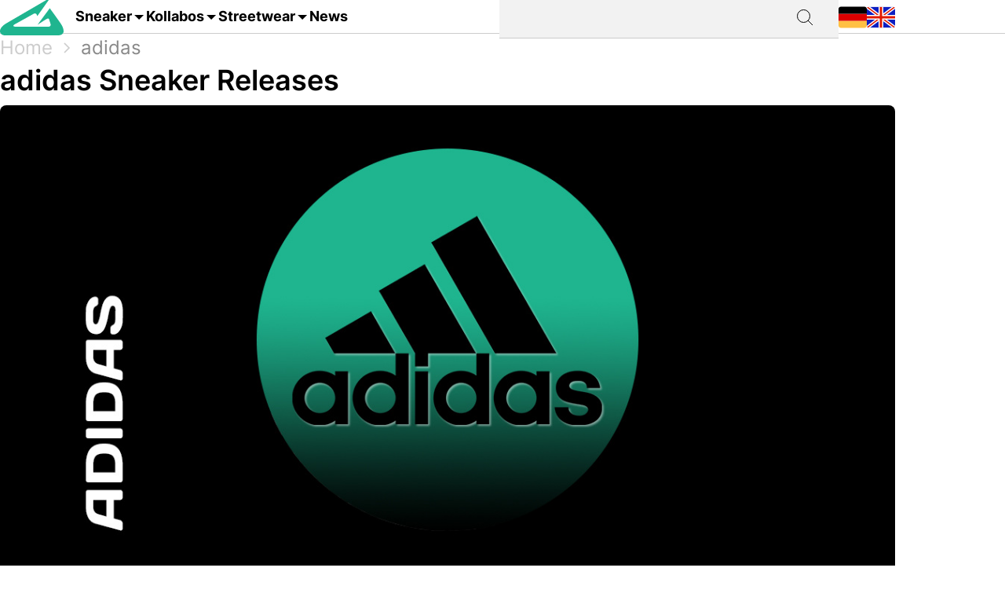

--- FILE ---
content_type: text/html; charset=utf-8
request_url: https://grailify.com/de/marke/adidas
body_size: 18388
content:
<!DOCTYPE html>
<html lang="de">
  <head>
      <script
        src="https://cdn.clickwire.io/script.js"
        data-cwid="WRDBJMAG"
        defer>
      </script>
      <!-- Google tag (gtag.js) -->
      <script async src="https://www.googletagmanager.com/gtag/js?id=G-QQVQ5VP9HH"></script>
      <script>
        window.dataLayer = window.dataLayer || [];
        function gtag(){dataLayer.push(arguments);}
        gtag('js', new Date());

        gtag('config', 'G-QQVQ5VP9HH', {"resource_gid":"gid://grailify-backend/Category/3218"});
      </script>
      <!-- Facebook Pixel Code -->
      <script>
          !function(f,b,e,v,n,t,s)
          {if(f.fbq)return;n=f.fbq=function(){n.callMethod?
              n.callMethod.apply(n,arguments):n.queue.push(arguments)};
              if(!f._fbq)f._fbq=n;n.push=n;n.loaded=!0;n.version='2.0';
              n.queue=[];t=b.createElement(e);t.async=!0;
              t.src=v;s=b.getElementsByTagName(e)[0];
              s.parentNode.insertBefore(t,s)}(window, document,'script',
              'https://connect.facebook.net/en_US/fbevents.js');
          fbq('init', '119563738440055');
          fbq('track', 'PageView');
      </script>
      <noscript>
        <img height="1" width="1" style="display:none"
             src="https://www.facebook.com/tr?id=119563738440055&ev=PageView&noscript=1"/>
      </noscript>
      <!-- End Facebook Pixel Code -->
      <script>
        window._mnt = {
          publisherKey: '2y10dinxjfw5g7djk0exkdzujqd3szqxqpmapjtwyedkow8byont5m'
        };
      </script>


    <title>adidas kaufen – alle Releases im Blick mit grailify.com</title>
<meta name="description" content="Alle adidas Releases auf einen Blick. Bei Grailify findest Du alle Releases &amp; Restocks.">
<link rel="canonical" href="https://grailify.com/de/marke/adidas">
<link rel="alternate" href="https://grailify.com/en/brand/adidas" hreflang="en">
<link rel="alternate" href="https://grailify.com/de/marke/adidas" hreflang="de">
<meta name="twitter:card" content="summary_large_image">
<meta name="twitter:site" content="@grailifyde">
<meta name="twitter:creator" content="@grailifyde">
<meta property="og:title" content="adidas kaufen – alle Releases im Blick mit grailify.com">
<meta property="og:description" content="Alle adidas Releases auf einen Blick. Bei Grailify findest Du alle Releases &amp; Restocks.">
<meta property="og:url" content="https://grailify.com/de/marke/adidas">
<meta property="og:type" content="article">
<meta property="og:image" content="https://grailify.com/rails/active_storage/blobs/proxy/eyJfcmFpbHMiOnsiZGF0YSI6OTM2MjM3LCJwdXIiOiJibG9iX2lkIn19--ab6e6e34e6d1337c5dc4ef0365cf1bb16f0f2fbd/adidas%20Kategorie.jpg">
<meta name="robots" content="index, follow">

    <link rel="icon" type="image/x-icon" href="/assets/favicon-23310c5de77cb0ba16d17831c2fa75d443ea674198f17fb693ec601cfbbad45f.ico">
    <meta name="viewport" content="width=device-width,initial-scale=1" />
    
    
    

    
    <link rel="stylesheet" href="/assets/application-95c3db714f2ac4c04a4e9b14caa968d07c7e8340988de9eb990650476f3d00fe.css" media="all" data-turbolinks-track="reload" />
    <script src="/vite/assets/application-D9utTETd.js" crossorigin="anonymous" type="module" data-turbolinks-track="reload" defer="defer"></script><link rel="modulepreload" href="/vite/assets/verbs-OnJNKDeP.js" as="script" crossorigin="anonymous" data-turbolinks-track="reload" defer="defer"><link rel="stylesheet" href="/vite/assets/application-BL5zN-Ft.css" media="screen" data-turbolinks-track="reload" defer="defer" />
    <script src="//platform.instagram.com/en_US/embeds.js" async="async"></script>

        <script type="application/ld+json">
    {"@context":"https://schema.org/","@type":"article","name":"adidas","dateModified":"2024-03-14T15:26:52+01:00","datePublished":"2023-01-30T16:13:40+01:00"}
  </script>

  </head>

<body>
  <div aria-label="App banner" role="region">
    <div class="app-banner"
     data-controller="dismissable-banner"
     data-dismissable-banner-type-value="app-banner"
     data-dismissable-banner-storage-key-value="appBannerDismissed"
     data-dismissable-banner-visibility-class-value="app-banner-visible"
     data-dismissable-banner-hidden-class-value="app-banner--hidden"
     data-dismissable-banner-requires-mobile-value="true"
     data-dismissable-banner-scroll-behavior-value="track"
     role="complementary"
     aria-live="polite"
     aria-label="Grailify Mobile App herunterladen">
  <button class="app-banner__close app-banner__close--large"
          data-action="click->dismissable-banner#close"
          aria-label="App-Banner schließen"
          type="button">
    <svg width="24" height="24" viewBox="0 0 24 24" fill="none" xmlns="http://www.w3.org/2000/svg" aria-hidden="true">
      <path d="M18 6L6 18M6 6L18 18" stroke="currentColor" stroke-width="1.5" stroke-linecap="round" stroke-linejoin="round"/>
    </svg>
  </button>

  <div class="app-banner__content">
    <div class="app-banner__logo">
      <img src="https://play-lh.googleusercontent.com/Z7tyMgDLAXdgqtMdvJWD1dkCdvTAs7rZAmPKlts9y6jRhQj_dCjStZggFnOsIX_tzLKl=w480-h960-rw"
           alt="Grailify App Logo"
           class="app-banner__logo-img"
           width="56"
           height="56"
           loading="lazy" />
    </div>

    <div class="app-banner__info">
      <div class="app-banner__title">Grailify - Sneaker Releases</div>
      <div class="app-banner__rating">
        <div class="app-banner__stars" aria-label="5 von 5 Sternen">
            <span class="app-banner__star" aria-hidden="true">&#9733;</span>
            <span class="app-banner__star" aria-hidden="true">&#9733;</span>
            <span class="app-banner__star" aria-hidden="true">&#9733;</span>
            <span class="app-banner__star" aria-hidden="true">&#9733;</span>
            <span class="app-banner__star" aria-hidden="true">&#9733;</span>
        </div>
        <span class="app-banner__rating-text">4,8 | Über 34k Bewertungen</span>
      </div>
    </div>

    <a href="#"
       class="app-banner__cta"
       data-dismissable-banner-target="ctaLink"
       data-action="click->dismissable-banner#redirectToStore"
       rel="noopener noreferrer">
      Zur App
    </a>
  </div>
</div>

  </div>

  <header>
    <nav role="navigation" data-controller="nav">
  <div class="sheet" hidden data-action="click->nav#closeNavigation"></div>
  <div class="navigation__content">
    <i class="icon icon-menu" data-action="click-&gt;nav#toggleNavigationFacet:prevent" data-nav-element-id-param="mobile"></i>
    <a class="brand" href="/de">
      <i class="icon icon-logo"></i>
</a>
    <a class="link dropable" data-action="click-&gt;nav#toggleNavigationFacet:prevent" data-nav-element-id-param="sneaker" href="/de/modelle">
      Sneaker
</a>    <a class="link dropable" data-action="click-&gt;nav#toggleNavigationFacet:prevent" data-nav-element-id-param="collabs" href="/de/kollabos">
      Kollabos
</a>    <a class="link dropable" data-action="click-&gt;nav#toggleNavigationFacet:prevent" data-nav-element-id-param="streetwear" href="/de/streetwear">
      Streetwear
</a>    <a class="link" href="/de/news">
      News
</a>
    <div class="search__bar" >
      <form action="/de/suche">
        <input class="search__bar__input" type="search" name="q" id="q_name_or_slug_cont" value="">
        <input type="submit" name="commit" value="" class="search__bar__submit" data-disable-with="Suchen">
      </form>
    </div>
    <i class="icon icon-search" data-action="click-&gt;nav#toggleMobileSearch"></i>

    <div class="locales">
        <a title="Deutsch" href="https://grailify.com/de/marke/adidas"><i class="icon icon-german"></i></a>
        <a title="English" href="https://grailify.com/en/brand/adidas"><i class="icon icon-english"></i></a>
    </div>
  </div>
  <aside class="sidebar sidebar--left navigation__overlay" hidden>
    <div data-nav-target="mobile">
      <a class="navigation__element" data-action="click-&gt;nav#toggleNavigationFacet:prevent" data-nav-element-id-param="sneaker" href="/de/modelle">
        <i class="icon icon-sneaker icon--main"></i>
        Sneaker
</a>      <a class="navigation__element" data-action="click-&gt;nav#toggleNavigationFacet:prevent" data-nav-element-id-param="collabs" href="/de/kollabos">
        <i class="icon icon-brands icon--main"></i>
        Kollabos
</a>      <a class="navigation__element" data-action="click-&gt;nav#toggleNavigationFacet:prevent" data-nav-element-id-param="streetwear" href="/de/streetwear">
        <i class="icon icon-category icon--main"></i>
        Streetwear
</a>      <a class="navigation__element" href="/de/news">
        <i class="icon icon-news icon--main"></i>
        News
</a>
      <section class="language__picker">
        <div class="navigation__element label">
          <i class="icon icon-language icon--main"></i>
          Sprache
        </div>
            <a title="Deutsch" class="navigation__element" href="https://grailify.com/de/marke/adidas">
              <i class="icon icon-german icon--main"></i>
              Deutsch
</a>            <a title="English" class="navigation__element" href="https://grailify.com/en/brand/adidas">
              <i class="icon icon-english icon--main"></i>
              English
</a>      </section>
    </div>
    
      <div data-nav-target="sneaker">
  <div class="navigation__element navigation__element__control text-bold" data-action="click->nav#toggleNavigationFacet" data-nav-element-id-param="sneaker">
    Sneaker
  </div>

  <div class="nav-mega-wrapper">
    <div class="nav-mega-grid">
      <div class="nav-mega-col">
        <h2>Sneaker Releases</h2>
<a href="/de/sneaker?aspect=upcoming">
  <div>Upcoming Releases</div>
</a><a href="/de/sneaker?aspect=latest">
  <div>Latest Releases</div>
</a><a href="/de/sneaker?aspect=recently_added">
  <div>Neu hinzugefügt</div>
</a><a href="/de/sneaker">
  <div>Alle Sneaker Releases</div>
</a>
      </div>
      <div class="nav-mega-col">
        <h2>Top Modelle</h2>
        <div class="nav-mega-auto-col-grid">
            <a href="/de/marke/air-jordan/1">1</a>
            <a href="/de/marke/nike/air-force-1">Air Force 1</a>
            <a href="/de/marke/nike/dunk">Dunk</a>
            <a href="/de/marke/adidas/350">Yeezy 350</a>
            <a href="/de/marke/nike/plus">Air Max Plus</a>
            <a href="/de/marke/nike/sb-dunk">SB Dunk</a>
            <a href="/de/marke/air-jordan/4">4</a>
            <a href="/de/marke/converse/chuck-70">Chuck 70</a>
            <a href="/de/marke/adidas/forum">Forum</a>
            <a href="/de/marke/adidas/adilette">Adilette</a>
            <a href="/de/marke/adidas/samba">Samba</a>
            <a href="/de/marke/nike/1-air-max">Air Max 1</a>
            <a href="/de/marke/adidas/campus">Campus</a>
            <a href="/de/marke/crocs/clog">Clog</a>
            <a href="/de/marke/adidas/superstar">Superstar</a>
            <a href="/de/marke/adidas/ultra-boost">Ultra Boost</a>
            <a href="/de/marke/air-jordan/3">3</a>
            <a href="/de/marke/new-balance/2002">2002</a>
        </div>
      </div>
      <div class="nav-mega-col">
        <h2>Top Brands <small><a style="font-weight: normal" href="/de/marken">Alle Brands</a></small></h2>
        <div class="grid-horizontal" style="gap: 2em">
            <div>
              <div><img src="https://grailify.com/rails/active_storage/representations/proxy/eyJfcmFpbHMiOnsiZGF0YSI6MzQ0NzQxLCJwdXIiOiJibG9iX2lkIn19--3a9e2638ebdc94806d0b556c8c62d2338352d658/eyJfcmFpbHMiOnsiZGF0YSI6eyJmb3JtYXQiOiJwbmciLCJyZXNpemVfdG9fbGltaXQiOls0OCw0OF19LCJwdXIiOiJ2YXJpYXRpb24ifX0=--fb73982459bc5b585f78a18c62b91de80a5e1175/nike.png" /></div>
              <div class="grid-vertical">
                  <a href="/de/marke/nike/air-force-1">Air Force 1</a>
                  <a href="/de/marke/nike/dunk">Dunk</a>
                  <a href="/de/marke/nike/270">Air Max 270</a>
                  <a href="/de/marke/nike/95">Air Max 95</a>
                  <a href="/de/marke/nike/blazer">Blazer</a>
                  <a href="/de/marke/nike/90">Air Max 90</a>
                  <a href="/de/marke/nike/plus">Air Max Plus</a>

                <a style="margin-top: 2em" href="/de/marke/nike">Alle Nike Sneaker</a>
              </div>
            </div>
            <div>
              <div><img src="https://grailify.com/rails/active_storage/representations/proxy/eyJfcmFpbHMiOnsiZGF0YSI6MzQ0NzQ1LCJwdXIiOiJibG9iX2lkIn19--3118a85c2247087a394391bd8b4c2e7fa3cf0595/eyJfcmFpbHMiOnsiZGF0YSI6eyJmb3JtYXQiOiJwbmciLCJyZXNpemVfdG9fbGltaXQiOls0OCw0OF19LCJwdXIiOiJ2YXJpYXRpb24ifX0=--fb73982459bc5b585f78a18c62b91de80a5e1175/Air%20Jordan.png" /></div>
              <div class="grid-vertical">
                  <a href="/de/marke/air-jordan/1">1</a>
                  <a href="/de/marke/air-jordan/3">3</a>
                  <a href="/de/marke/air-jordan/4">4</a>
                  <a href="/de/marke/air-jordan/5">5</a>
                  <a href="/de/marke/air-jordan/6">6</a>
                  <a href="/de/marke/air-jordan/11">11</a>
                  <a href="/de/marke/air-jordan/12">12</a>

                <a style="margin-top: 2em" href="/de/marke/air-jordan">Alle Air Jordan Sneaker</a>
              </div>
            </div>
            <div>
              <div><img src="https://grailify.com/rails/active_storage/representations/proxy/eyJfcmFpbHMiOnsiZGF0YSI6MzQ0NzQ4LCJwdXIiOiJibG9iX2lkIn19--e831bde46d5ccf3ca5a49c55cf4a7af900a8c33b/eyJfcmFpbHMiOnsiZGF0YSI6eyJmb3JtYXQiOiJwbmciLCJyZXNpemVfdG9fbGltaXQiOls0OCw0OF19LCJwdXIiOiJ2YXJpYXRpb24ifX0=--fb73982459bc5b585f78a18c62b91de80a5e1175/adidas.png" /></div>
              <div class="grid-vertical">
                  <a href="/de/marke/adidas/samba">Samba</a>
                  <a href="/de/marke/adidas/campus">Campus</a>
                  <a href="/de/marke/adidas/350">Yeezy 350</a>
                  <a href="/de/marke/adidas/adilette">Adilette</a>
                  <a href="/de/marke/adidas/forum">Forum</a>
                  <a href="/de/marke/adidas/ultra-boost">Ultra Boost</a>
                  <a href="/de/marke/adidas/nmd">NMD</a>

                <a style="margin-top: 2em" href="/de/marke/adidas">Alle adidas Sneaker</a>
              </div>
            </div>
            <div>
              <div><img src="https://grailify.com/rails/active_storage/representations/proxy/eyJfcmFpbHMiOnsiZGF0YSI6MzQ0NzYwLCJwdXIiOiJibG9iX2lkIn19--59d0e378ac84e66704937538412b5448b91b4e68/eyJfcmFpbHMiOnsiZGF0YSI6eyJmb3JtYXQiOiJwbmciLCJyZXNpemVfdG9fbGltaXQiOls0OCw0OF19LCJwdXIiOiJ2YXJpYXRpb24ifX0=--fb73982459bc5b585f78a18c62b91de80a5e1175/New%20Balance%20Logo.png" /></div>
              <div class="grid-vertical">
                  <a href="/de/marke/new-balance/550-05a757ed-f785-46b0-9553-9991f0959b27">550</a>
                  <a href="/de/marke/new-balance/2002">2002</a>
                  <a href="/de/marke/new-balance/1906">1906</a>
                  <a href="/de/marke/new-balance/574">574</a>
                  <a href="/de/marke/new-balance/90-60">90/60</a>
                  <a href="/de/marke/new-balance/530">530</a>
                  <a href="/de/marke/new-balance/990">990</a>

                <a style="margin-top: 2em" href="/de/marke/new-balance">Alle New Balance Sneaker</a>
              </div>
            </div>
        </div>
      </div>
      <div class="nav-mega-col">
        <h2>Featured Brands</h2>
        <div class="nav-mega-auto-col-grid" style="--rows: 4">
            <a href="/de/marke/puma">
              <img src="https://grailify.com/rails/active_storage/representations/proxy/eyJfcmFpbHMiOnsiZGF0YSI6MzQ0NzgzLCJwdXIiOiJibG9iX2lkIn19--ddf10f71566b19ec96611bbb76726b72cc0d77a4/eyJfcmFpbHMiOnsiZGF0YSI6eyJmb3JtYXQiOiJwbmciLCJyZXNpemVfdG9fbGltaXQiOls0OCw0OF19LCJwdXIiOiJ2YXJpYXRpb24ifX0=--fb73982459bc5b585f78a18c62b91de80a5e1175/Puma%20Logo.png" />
</a>            <a href="/de/marke/karhu">
              <img src="https://grailify.com/rails/active_storage/representations/proxy/eyJfcmFpbHMiOnsiZGF0YSI6NDU4OTg5LCJwdXIiOiJibG9iX2lkIn19--f2bd735457f0a791ed38a6eb4652f4bd191d993a/eyJfcmFpbHMiOnsiZGF0YSI6eyJmb3JtYXQiOiJwbmciLCJyZXNpemVfdG9fbGltaXQiOls0OCw0OF19LCJwdXIiOiJ2YXJpYXRpb24ifX0=--fb73982459bc5b585f78a18c62b91de80a5e1175/Karhu.png" />
</a>            <a href="/de/marke/reebok">
              <img src="https://grailify.com/rails/active_storage/representations/proxy/eyJfcmFpbHMiOnsiZGF0YSI6MzQ0NzczLCJwdXIiOiJibG9iX2lkIn19--19fbafc8023bf5370e7a445aeda3e511d7c7f611/eyJfcmFpbHMiOnsiZGF0YSI6eyJmb3JtYXQiOiJwbmciLCJyZXNpemVfdG9fbGltaXQiOls0OCw0OF19LCJwdXIiOiJ2YXJpYXRpb24ifX0=--fb73982459bc5b585f78a18c62b91de80a5e1175/Reebok%20Logo.png" />
</a>            <a href="/de/marke/vans">
              <img src="https://grailify.com/rails/active_storage/representations/proxy/eyJfcmFpbHMiOnsiZGF0YSI6MzQ0Nzg1LCJwdXIiOiJibG9iX2lkIn19--076a0730595fdd74e28f550b5f569f98e09eb067/eyJfcmFpbHMiOnsiZGF0YSI6eyJmb3JtYXQiOiJwbmciLCJyZXNpemVfdG9fbGltaXQiOls0OCw0OF19LCJwdXIiOiJ2YXJpYXRpb24ifX0=--fb73982459bc5b585f78a18c62b91de80a5e1175/Vans%20Logo.png" />
</a>            <a href="/de/marke/converse">
              <img src="https://grailify.com/rails/active_storage/representations/proxy/eyJfcmFpbHMiOnsiZGF0YSI6MzQ0NzU2LCJwdXIiOiJibG9iX2lkIn19--959954efe41f1ee837e3429205f934762912f784/eyJfcmFpbHMiOnsiZGF0YSI6eyJmb3JtYXQiOiJwbmciLCJyZXNpemVfdG9fbGltaXQiOls0OCw0OF19LCJwdXIiOiJ2YXJpYXRpb24ifX0=--fb73982459bc5b585f78a18c62b91de80a5e1175/Converse%20Logo.png" />
</a>            <a href="/de/marke/crocs">
              <img src="https://grailify.com/rails/active_storage/representations/proxy/eyJfcmFpbHMiOnsiZGF0YSI6NDU4ODQzLCJwdXIiOiJibG9iX2lkIn19--3aec54c4707cd28933f991e89b063dc805170531/eyJfcmFpbHMiOnsiZGF0YSI6eyJmb3JtYXQiOiJwbmciLCJyZXNpemVfdG9fbGltaXQiOls0OCw0OF19LCJwdXIiOiJ2YXJpYXRpb24ifX0=--fb73982459bc5b585f78a18c62b91de80a5e1175/Crocs.png" />
</a>            <a href="/de/marke/kangaroos">
              <img src="https://grailify.com/rails/active_storage/representations/proxy/eyJfcmFpbHMiOnsiZGF0YSI6OTcwNDMyLCJwdXIiOiJibG9iX2lkIn19--535f67cf9dccac2e1cc06c227c3673d0f8906cb2/eyJfcmFpbHMiOnsiZGF0YSI6eyJmb3JtYXQiOiJwbmciLCJyZXNpemVfdG9fbGltaXQiOls0OCw0OF19LCJwdXIiOiJ2YXJpYXRpb24ifX0=--fb73982459bc5b585f78a18c62b91de80a5e1175/Kangaroos%20Logo.png" />
</a>            <a href="/de/marke/saucony">
              <img src="https://grailify.com/rails/active_storage/representations/proxy/eyJfcmFpbHMiOnsiZGF0YSI6MzQ0Nzk3LCJwdXIiOiJibG9iX2lkIn19--d940b7ad150172d18ba00602b334680c5084f1f1/eyJfcmFpbHMiOnsiZGF0YSI6eyJmb3JtYXQiOiJwbmciLCJyZXNpemVfdG9fbGltaXQiOls0OCw0OF19LCJwdXIiOiJ2YXJpYXRpb24ifX0=--fb73982459bc5b585f78a18c62b91de80a5e1175/Saucony%20Logo.png" />
</a>            <a href="/de/marke/mizuno">
              <img src="https://grailify.com/rails/active_storage/representations/proxy/eyJfcmFpbHMiOnsiZGF0YSI6NDU5MTAxLCJwdXIiOiJibG9iX2lkIn19--5cb85adf07ed7e24084e8940471d933b42fb96e8/eyJfcmFpbHMiOnsiZGF0YSI6eyJmb3JtYXQiOiJwbmciLCJyZXNpemVfdG9fbGltaXQiOls0OCw0OF19LCJwdXIiOiJ2YXJpYXRpb24ifX0=--fb73982459bc5b585f78a18c62b91de80a5e1175/Mizuno.png" />
</a>            <a href="/de/marke/salomon">
              <img src="https://grailify.com/rails/active_storage/representations/proxy/eyJfcmFpbHMiOnsiZGF0YSI6NDU5MTY3LCJwdXIiOiJibG9iX2lkIn19--c092da6b3d0f4606cd601561ecf7069174d6dccb/eyJfcmFpbHMiOnsiZGF0YSI6eyJmb3JtYXQiOiJwbmciLCJyZXNpemVfdG9fbGltaXQiOls0OCw0OF19LCJwdXIiOiJ2YXJpYXRpb24ifX0=--fb73982459bc5b585f78a18c62b91de80a5e1175/Salomon.png" />
</a>            <a href="/de/marke/asics">
              <img src="https://grailify.com/rails/active_storage/representations/proxy/eyJfcmFpbHMiOnsiZGF0YSI6MzQ0NzcxLCJwdXIiOiJibG9iX2lkIn19--afb8cc9ddb2be056c92790f35219c45ad0818329/eyJfcmFpbHMiOnsiZGF0YSI6eyJmb3JtYXQiOiJwbmciLCJyZXNpemVfdG9fbGltaXQiOls0OCw0OF19LCJwdXIiOiJ2YXJpYXRpb24ifX0=--fb73982459bc5b585f78a18c62b91de80a5e1175/asics%20Logo.png" />
</a>            <a href="/de/marke/diadora">
              <img src="https://grailify.com/rails/active_storage/representations/proxy/eyJfcmFpbHMiOnsiZGF0YSI6MzQ0NzYyLCJwdXIiOiJibG9iX2lkIn19--b2f56081c999b94cbb6a6bd64af39fa7bda39ade/eyJfcmFpbHMiOnsiZGF0YSI6eyJmb3JtYXQiOiJwbmciLCJyZXNpemVfdG9fbGltaXQiOls0OCw0OF19LCJwdXIiOiJ2YXJpYXRpb24ifX0=--fb73982459bc5b585f78a18c62b91de80a5e1175/Diadora%20Logo.png" />
</a>        </div>
        <a style="margin-top: 2em; display: inline-block" href="/de/marken">Alle Brands</a>
      </div>
    </div>
  </div>
</div>
      <div data-nav-target="collabs">
  <div class="navigation__element navigation__element__control text-bold" data-action="click->nav#toggleNavigationFacet" data-nav-element-id-param="collabs">
    Kollabos
  </div>

  <div class="nav-mega-wrapper">
    <div class="nav-mega-grid">
      <div class="nav-mega-col">
        <h2>Sneaker Releases</h2>
<a href="/de/sneaker?aspect=upcoming">
  <div>Upcoming Releases</div>
</a><a href="/de/sneaker?aspect=latest">
  <div>Latest Releases</div>
</a><a href="/de/sneaker?aspect=recently_added">
  <div>Neu hinzugefügt</div>
</a><a href="/de/sneaker">
  <div>Alle Sneaker Releases</div>
</a>
      </div>
      <div class="nav-mega-col">
        <h2>Alle Kollabos
          <small><a style="font-weight: normal" href="/de/kollabos">Alle Kollabos</a></small>
        </h2>
        <div class="nav-mega-auto-col-grid">
            <div class="nav-heading">A</div>
              <a href="/de/kollabo/ader-error">ADER ERROR</a>
              <a href="/de/kollabo/arizona-iced-tea">AriZona Iced Tea</a>
              <a href="/de/kollabo/atmos">Atmos</a>
              <a href="/de/kollabo/awake-ny">Awake NY</a>
              <a href="/de/kollabo/asphaltgold">Asphaltgold</a>
            <div class="nav-heading">B</div>
              <a href="/de/kollabo/bad-bunny">Bad Bunny</a>
              <a href="/de/kollabo/bape">Bape</a>
              <a href="/de/kollabo/billie-eilish">Billie Eilish</a>
            <div class="nav-heading">C</div>
              <a href="/de/kollabo/cactus-plant-flea-market">Cactus Plant Flea Market</a>
              <a href="/de/kollabo/cardi-b">Cardi B</a>
              <a href="/de/kollabo/carhartt">Carhartt</a>
              <a href="/de/kollabo/clot">CLOT</a>
            <div class="nav-heading">D</div>
              <a href="/de/kollabo/disney">Disney</a>
              <a href="/de/kollabo/drake">Drake</a>
            <div class="nav-heading">E</div>
              <a href="/de/kollabo/eastside-golf">Eastside Golf</a>
            <div class="nav-heading">F</div>
              <a href="/de/kollabo/fear-of-god">Fear of God</a>
              <a href="/de/kollabo/frgmt">FRGMT</a>
            <div class="nav-heading">G</div>
              <a href="/de/kollabo/gucci">Gucci</a>
            <div class="nav-heading">H</div>
              <a href="/de/kollabo/human-made">Human Made</a>
            <div class="nav-heading">I</div>
              <a href="/de/kollabo/ivy-park">IVY PARK</a>
            <div class="nav-heading">J</div>
              <a href="/de/kollabo/joe-freshgoods">Joe Freshgoods</a>
            <div class="nav-heading">K</div>
              <a href="/de/kollabo/kasina">Kasina</a>
              <a href="/de/kollabo/kith">KITH</a>
            <div class="nav-heading">M</div>
              <a href="/de/kollabo/mark-gonzales">Mark Gonzales</a>
              <a href="/de/kollabo/martine-rose">Martine Rose</a>
              <a href="/de/kollabo/marvel">Marvel</a>
            <div class="nav-heading">P</div>
              <a href="/de/kollabo/palace">Palace</a>
              <a href="/de/kollabo/patta">Patta</a>
            <div class="nav-heading">R</div>
              <a href="/de/kollabo/rtfkt">RTFKT</a>
            <div class="nav-heading">S</div>
              <a href="/de/kollabo/salehe-bembury">Salehe Bembury</a>
              <a href="/de/kollabo/sean-wotherspoon">Sean Wotherspoon</a>
              <a href="/de/kollabo/size">Size?</a>
              <a href="/de/kollabo/slam-jam">Slam Jam</a>
              <a href="/de/kollabo/solebox">Solebox</a>
              <a href="/de/kollabo/south-park">South Park</a>
              <a href="/de/kollabo/stone-island">Stone Island</a>
              <a href="/de/kollabo/stuessy">Stüssy</a>
              <a href="/de/kollabo/supreme">Supreme</a>
            <div class="nav-heading">T</div>
              <a href="/de/kollabo/tom-sachs">Tom Sachs</a>
              <a href="/de/kollabo/travis-scott">Travis Scott</a>
        </div>
      </div>
    </div>
  </div>
</div>
      <div data-nav-target="streetwear">
  <div class="navigation__element navigation__element__control text-bold" data-action="click->nav#toggleNavigationFacet" data-nav-element-id-param="streetwear">
    Streetwear
  </div>

  <div class="nav-mega-wrapper">
    <div class="nav-mega-grid">
      <div class="nav-mega-col">
        <h2>Sneaker Releases</h2>
<a href="/de/sneaker?aspect=upcoming">
  <div>Upcoming Releases</div>
</a><a href="/de/sneaker?aspect=latest">
  <div>Latest Releases</div>
</a><a href="/de/sneaker?aspect=recently_added">
  <div>Neu hinzugefügt</div>
</a><a href="/de/sneaker">
  <div>Alle Sneaker Releases</div>
</a>
      </div>
      <div class="nav-mega-col">
        <h2>Streetwear
          <small><a style="font-weight: normal" href="/de/streetwear">Übersicht</a></small>
        </h2>
        <div class="nav-mega-auto-col-grid">
            <a href="/de/die-10-besten-accessoires">Die 10 besten Accessoires</a>
            <a href="/de/die-10-besten-cargohosen">Die 10 besten Cargohosen</a>
            <a href="/de/die-10-besten-flanell-jacken">Die 10 besten Flanell Jacken</a>
            <a href="/de/die-10-besten-hoodies">Die 10 besten Hoodies</a>
            <a href="/de/die-10-besten-jacken">Die 10 besten Jacken</a>
            <a href="/de/die-10-besten-jeans">Die 10 besten Jeans</a>
            <a href="/de/die-10-besten-longsleeves">Die 10 besten Longsleeves</a>
            <a href="/de/die-10-besten-oversized-hoodies">Die 10 besten Oversized Hoodies</a>
            <a href="/de/die-10-besten-shorts">Die 10 besten Shorts</a>
            <a href="/de/die-10-besten-sweatpants">Die 10 besten Sweatpants</a>
            <a href="/de/die-10-besten-sweatshirts">Die 10 besten Sweatshirts</a>
            <a href="/de/die-10-besten-t-shirts">Die 10 besten T-Shirts</a>
            <a href="/de/die-10-besten-westen">Die 10 besten Westen</a>
        </div>
      </div>
    </div>
  </div>
</div>
  </aside>
  <aside class="sidebar sidebar--left search__overlay" hidden>
    <div class="search__bar" >
      <form action="/de/suche">
        <input class="search__bar__input" type="search" placeholder="Suchbegriff" name="q" id="q_name_or_slug_cont" value="">
        <input type="submit" name="commit" value="" class="search__bar__submit" data-disable-with="Suchen">
      </form>
    </div>
<!--    <section class="search__bar__releases">-->
<!--      <h2></h2>-->
<!--      <p class="text-grey"></p>-->
<!--    </section>-->
  </aside>
</nav>

  </header>

  <aside>
    
  </aside>

  <nav id="breadcrumb">
      <div>
      <a href="/de">Home</a>
      <i class="icon icon-arrow_right_grey"></i>
      <a aria-current="page" href="/de/marke/adidas">adidas</a>
      
    
    <script type="application/ld+json" id="structured-breadcrumbs">
      {"@context":"https://schema.org","@type":"BreadcrumbList","itemListElement":[{"@type":"ListItem","position":1,"item":{"@id":"https://grailify.com/de","name":"Home"}},{"@type":"ListItem","position":2,"item":{"@id":"https://grailify.com/de/marke/adidas","name":"adidas"}}]}
    </script>
  </div>

  </nav>

  <main>
    
<article class="category" id="category_3218">
  <section>
    <h1 class="category__headline">
        adidas Sneaker Releases
    </h1>
    <picture><source srcset="/rails/active_storage/representations/proxy/eyJfcmFpbHMiOnsiZGF0YSI6OTM2MjM3LCJwdXIiOiJibG9iX2lkIn19--ab6e6e34e6d1337c5dc4ef0365cf1bb16f0f2fbd/eyJfcmFpbHMiOnsiZGF0YSI6eyJmb3JtYXQiOiJqcGciLCJyZXNpemVfdG9fZml0IjpbMTIwMCw2MjhdLCJxdWFsaXR5Ijo5NH0sInB1ciI6InZhcmlhdGlvbiJ9fQ==--da7fede9a3a8ba2182b0d44f5bc6a13be670b14c/adidas%20Kategorie.jpg" type="image/webp"><img width="1200" height="628" class="heading-image category__image" loading="eager" title="adidas" alt="adidas" src="https://grailify.com/rails/active_storage/representations/proxy/eyJfcmFpbHMiOnsiZGF0YSI6OTM2MjM3LCJwdXIiOiJibG9iX2lkIn19--ab6e6e34e6d1337c5dc4ef0365cf1bb16f0f2fbd/eyJfcmFpbHMiOnsiZGF0YSI6eyJmb3JtYXQiOiJqcGciLCJyZXNpemVfdG9fZml0IjpbMTIwMCw2MjhdLCJxdWFsaXR5Ijo5NH0sInB1ciI6InZhcmlhdGlvbiJ9fQ==--da7fede9a3a8ba2182b0d44f5bc6a13be670b14c/adidas%20Kategorie.jpg" /></picture>
    <div class="information" data-controller="readmore">
      <div class="text-grey shortened read-more text-justify" data-readmore-target="content">
          <div class="trix-content">
  <div>Willkommen in der Welt von adidas, wo Mode und Funktion aufeinandertreffen! Wenn du ein Sneakerhead oder Modebegeisterter bist, dann bist du hier genau richtig. Wir erforschen die ikonische Geschichte von adidas und alles, was die Marke in Bezug auf Stil und Leistung zu bieten hat. Vom klassischen Drei-Streifen-Logo bis hin zu den modernen Adaptionen ist für jeden etwas dabei. Ganz gleich, ob du dich von der Geschichte des Sports oder von modernen Streetwear-Trends inspirieren lässt, adidas bietet dir Optionen, die jeden Hypebeast da draußen ansprechen!<br><br></div><h2>Die Geschichte von adidas und seine Gründungsgeschichte&nbsp;</h2><div>adidas ist eine Marke mit einer äußerst reichen Geschichte, und die Gründungsgeschichte ist wirklich inspirierend. Von den bescheidenen Anfängen in einer kleinen Stadt in Deutschland bis hin zu einem der größten Namen in der Sportbekleidungsindustrie hat Adidas einen langen und geschichtsträchtigen Weg hinter sich, den es zu erkunden lohnt. Die Marke war schon immer bestrebt, innovative Designs zu entwerfen und die Grenzen des Möglichen in der Welt der Sportbekleidung zu erweitern. Egal, ob du ein Sportler bist oder einfach nur jemand, der Qualität und Stil zu schätzen weiß - adidas ist eine Marke, die für jeden etwas zu bieten hat. Wenn du also daran interessiert bist, mehr über die faszinierende Geschichte dieses kultigen Unternehmens zu erfahren, dann gab es noch nie einen besseren Zeitpunkt, um damit anzufangen!<br><br></div><h2>Beliebte adidas Schuhe und Sneaker im Laufe der Jahre&nbsp;</h2><div>adidas ist seit Jahrzehnten ein fester Begriff im Sneaker-Game, mit einer Reihe von kultigen Schuhen, die den Test der Zeit überstanden haben. Einer der zeitlosen Klassiker ist der <a href="https://grailify.com/de/marke/adidas/campus">Campus</a>, ein Low-Top-Sneaker, der Sneakerfans seit Jahren in seinen Bann zieht. Mit seinem weichen Wildleder-Obermaterial und dem klassischen Design ist der Campus auch heute noch bei modebewussten Menschen beliebt. Ein weiterer Sneaker, der es geschafft hat, seine Relevanz über die Zeit zu bewahren, ist der <a href="https://grailify.com/de/marke/adidas/ozweego">Ozweego</a>, der in den späten 1990er Jahren auf den Markt kam. Sein futuristisches Design in Kombination mit der markanten, klobigen Sohle verleiht ihm einen einzigartigen Look, der in der High-Fashion-Szene sehr beliebt ist. Und schließlich der <a href="https://grailify.com/de/marke/adidas/superstar">Superstar</a>, der seit den 1970er Jahren ein fester Bestandteil der Sneaker-Szene ist. Ursprünglich für den Basketball konzipiert, wurde der Superstar schnell bei Hip-Hop-Künstlern beliebt und beeinflusste deren Stil. Auch heute noch ist der Superstar ein beliebter Schuh für viele, die ihre Sneaker-Kollektion um einen Hauch von Klassik erweitern wollen.<br><br></div><div>Aber nicht nur die Neuauflagen überzeugen, sondern auch die neuen Modelle, die adidas uns in den letzten Jahren präsentiert hat! Wir sagen nur <a href="https://grailify.com/de/marke/adidas/ultra-boost">Ultra Boost</a>, <a href="https://grailify.com/de/marke/adidas/nmd">NMD</a>, <a href="https://grailify.com/de/marke/adidas/350">Yeezy 350</a>, <a href="https://grailify.com/de/marke/adidas/eqt">EQT</a>… Diese Liste könnten wir noch ewig weiterführen. Durch Partnerschaften mit unterschiedlichen Organisationen und Personen, holt sich die Marke gerne frischen Wind dazu. Vor allem die Partnerschaft mit Kanye West war ein voller Erfolg. Um einen der heißbegehrten Yeezys zu ergattern benötigt man auf jeden Fall eine Portion Glück.<br><br></div><h2>Was ist so besonders an der adidas Boost Sohle?</h2><div>Die Boost Sohle von adidas ist in aller Munde, aber was ist eigentlich so besonders an der neuen Boost Sohle? Wir haben uns mal schlau gemacht!<br><br></div><div>Die Boost Sohle besteht aus einem ganz besonderen Dämpfungsmaterial, welches die folgenden wichtigen Eigenschaften miteinander vereint: Leichtigkeit, Komfort, Stabilität und Dämpfung – alleine das überzeugt uns ja schon, aber adidas hat das nochmal getoppt und sagt, dass diese besondere Sohle Energie bei jedem Schritt speichert und wieder zurückgibt. Übersetzt soll das so viel heißen, dass die Sohle besonders schnell in ihre ursprüngliche Form zurückfindet und der Läufer so weniger Kraft benötigt.<br><br></div><h2>Kollaborationspartner von adidas&nbsp;</h2><div>adidas ist immer bestrebt, mit den innovativsten und einzigartigsten Herstellern der Branche zusammenzuarbeiten, um seinen Kunden außergewöhnliche Produkte zu bieten. In diesem Sinne hat adidas mit einigen der gefragtesten Namen aus der Musik- und Modewelt zusammengearbeitet, darunter <a href="https://grailify.com/de/kollabo/bad-bunny">Bad Bunny</a>, <a href="https://grailify.com/de/kollabo/pharrell-williams">Pharrell Williams</a>, <a href="https://grailify.com/de/kollabo/jeremy-scott">Jeremy Scott</a> und <a href="https://grailify.com/de/kollabo/bape">BAPE</a>. Jeder dieser Kollaborateure bringt eine einzigartige Perspektive in das Design und die Produktentwicklung von adidas ein und gibt den Kunden die Möglichkeit, etwas wirklich Besonderes zu tragen und zu erleben. Die dynamischen Stile und grenzüberschreitenden kreativen Visionen dieser Partner haben alle zum anhaltenden Erfolg von adidas in der Modeindustrie beigetragen.<br><br></div><h2>Wie du mit adidas die richtige Größe, Passform und den richtigen Stil für dich findest &nbsp;</h2><div>adidas ist eine bekannte Marke, die eine breite Palette an Styles, Größen und Passformen anbietet. Die richtige Größe, Passform und den richtigen Stil zu finden, kann stressig sein, muss es aber nicht. Das Wichtigste ist, dass du dir die Zeit nimmst, um deine Körpermaße zu ermitteln und herauszufinden, was dir am besten passt. adidas bietet eine Größentabelle für seine Produkte an, die eine gute Ausgangsbasis darstellt. Außerdem findest du auf der Website Informationen über die Passform der einzelnen Modelle, so dass du eine fundierte Entscheidung darüber treffen kannst, welches Modell am besten zu deinem Körpertyp passt.<br><br></div><h2>So entstand der Name "adidas"</h2><div>Der Name „adidas“ ist zum Synonym für hochwertige Sportbekleidung und modische Sneaker geworden. Aber wie hat diese kultige Marke ihren Anfang genommen? Alles begann mit dem Gründer Adolf "Adi" Dassler, der in den frühen 1920er Jahren in der Waschküche seiner Mutter begann, Sportschuhe zu entwerfen. Seine Leidenschaft für den Sport und sein Bestreben, Schuhe zu entwerfen, die die sportliche Leistung verbessern, verschafften ihm schnell einen guten Ruf unter Sportlern und Sportteams. Im Jahr 1949 ließ Dassler den Namen „adidas“, eine Abkürzung seines eigenen Namens, offiziell eintragen - der Rest ist Geschichte.</div>
</div>

      </div>
      <a
        class="text-bold read-more-link"
        data-readmore-target="link"
        data-action="click->readmore#show">Mehr lesen<i class="icon icon-arrow_down"></i></a>
    </div>
  </section>

  <div class="sheet-wrapper" >
    
<div class="crosslinks" data-controller="product-filter">
  <div class="button-wrapper">
    <a class="btn secondary small navigation-icon" data-action="click->product-filter#openDialog">
        Alle Modelle
    </a>
  </div>

  <div class="sheet" data-action="click->product-filter#closeDialog" hidden>
  </div>
  <aside class="sidebar sidebar--right products__filter" hidden>
    <section>
      <div class="products__filter__element">
          <span class="text-bold icon-inline" data-action="click->product-filter#closeDialog">
            <i class="icon icon-arrow_left"></i>
              Alle Modelle
          </span>
      </div>
        <div class="products__filter__element centered">
          <a href="https://grailify.com/de/marke/adidas/4d">4D</a>
        </div>
        <div class="products__filter__element centered">
          <a href="https://grailify.com/de/marke/adidas/4d-fusio">4D Fusio</a>
        </div>
        <div class="products__filter__element centered">
          <a href="https://grailify.com/de/marke/adidas/4dfwd">4DFWD</a>
        </div>
        <div class="products__filter__element centered">
          <a href="https://grailify.com/de/marke/adidas/adi2000">ADI2000</a>
        </div>
        <div class="products__filter__element centered">
          <a href="https://grailify.com/de/marke/adidas/adiform-q">Adiform Q</a>
        </div>
        <div class="products__filter__element centered">
          <a href="https://grailify.com/de/marke/adidas/adilette">Adilette</a>
        </div>
        <div class="products__filter__element centered">
          <a href="https://grailify.com/de/marke/adidas/adimatic">Adimatic</a>
        </div>
        <div class="products__filter__element centered">
          <a href="https://grailify.com/de/marke/adidas/adiracer">Adiracer</a>
        </div>
        <div class="products__filter__element centered">
          <a href="https://grailify.com/de/marke/adidas/adistar">Adistar</a>
        </div>
        <div class="products__filter__element centered">
          <a href="https://grailify.com/de/marke/adidas/adizero">adiZero</a>
        </div>
        <div class="products__filter__element centered">
          <a href="https://grailify.com/de/marke/adidas/ae1">AE1</a>
        </div>
        <div class="products__filter__element centered">
          <a href="https://grailify.com/de/marke/adidas/busenitz">Busenitz</a>
        </div>
        <div class="products__filter__element centered">
          <a href="https://grailify.com/de/marke/adidas/campus">Campus</a>
        </div>
        <div class="products__filter__element centered">
          <a href="https://grailify.com/de/marke/adidas/centennial">Centennial</a>
        </div>
        <div class="products__filter__element centered">
          <a href="https://grailify.com/de/marke/adidas/climacool">Climacool</a>
        </div>
        <div class="products__filter__element centered">
          <a href="https://grailify.com/de/marke/adidas/continental-80">Continental 80</a>
        </div>
        <div class="products__filter__element centered">
          <a href="https://grailify.com/de/marke/adidas/copa">Copa</a>
        </div>
        <div class="products__filter__element centered">
          <a href="https://grailify.com/de/marke/adidas/country">Country</a>
        </div>
        <div class="products__filter__element centered">
          <a href="https://grailify.com/de/marke/adidas/crazy">Crazy</a>
        </div>
        <div class="products__filter__element centered">
          <a href="https://grailify.com/de/marke/adidas/dame">Dame</a>
        </div>
        <div class="products__filter__element centered">
          <a href="https://grailify.com/de/marke/adidas/d-o-n">D.O.N.</a>
        </div>
        <div class="products__filter__element centered">
          <a href="https://grailify.com/de/marke/adidas/eqt">EQT</a>
        </div>
        <div class="products__filter__element centered">
          <a href="https://grailify.com/de/marke/adidas/f50">F50</a>
        </div>
        <div class="products__filter__element centered">
          <a href="https://grailify.com/de/marke/adidas/forum">Forum</a>
        </div>
        <div class="products__filter__element centered">
          <a href="https://grailify.com/de/marke/adidas/futurecraft-4d">Futurecraft 4D</a>
        </div>
        <div class="products__filter__element centered">
          <a href="https://grailify.com/de/marke/adidas/gazelle">Gazelle</a>
        </div>
        <div class="products__filter__element centered">
          <a href="https://grailify.com/de/marke/adidas/hamburg">Hamburg</a>
        </div>
        <div class="products__filter__element centered">
          <a href="https://grailify.com/de/marke/adidas/handball">Handball</a>
        </div>
        <div class="products__filter__element centered">
          <a href="https://grailify.com/de/marke/adidas/harden">Harden</a>
        </div>
        <div class="products__filter__element centered">
          <a href="https://grailify.com/de/marke/adidas/jabbar">Jabbar</a>
        </div>
        <div class="products__filter__element centered">
          <a href="https://grailify.com/de/marke/adidas/japan">Japan</a>
        </div>
        <div class="products__filter__element centered">
          <a href="https://grailify.com/de/marke/adidas/la-trainer">LA Trainer</a>
        </div>
        <div class="products__filter__element centered">
          <a href="https://grailify.com/de/marke/adidas/london">London</a>
        </div>
        <div class="products__filter__element centered">
          <a href="https://grailify.com/de/marke/adidas/los-angeles">Los Angeles</a>
        </div>
        <div class="products__filter__element centered">
          <a href="https://grailify.com/de/marke/adidas/lwst">LWST</a>
        </div>
        <div class="products__filter__element centered">
          <a href="https://grailify.com/de/marke/adidas/lxcon">LXCON</a>
        </div>
        <div class="products__filter__element centered">
          <a href="https://grailify.com/de/marke/adidas/megaride">Megaride</a>
        </div>
        <div class="products__filter__element centered">
          <a href="https://grailify.com/de/marke/adidas/new-york">New York</a>
        </div>
        <div class="products__filter__element centered">
          <a href="https://grailify.com/de/marke/adidas/nite-jogger">Nite Jogger</a>
        </div>
        <div class="products__filter__element centered">
          <a href="https://grailify.com/de/marke/adidas/nmd">NMD</a>
        </div>
        <div class="products__filter__element centered">
          <a href="https://grailify.com/de/marke/adidas/hu-race">NMD HU Race</a>
        </div>
        <div class="products__filter__element centered">
          <a href="https://grailify.com/de/marke/adidas/r1">NMD R1</a>
        </div>
        <div class="products__filter__element centered">
          <a href="https://grailify.com/de/marke/adidas/nmd-s1">NMD S1</a>
        </div>
        <div class="products__filter__element centered">
          <a href="https://grailify.com/de/marke/adidas/nora">Nora</a>
        </div>
        <div class="products__filter__element centered">
          <a href="https://grailify.com/de/marke/adidas/nucombe">Nucombe</a>
        </div>
        <div class="products__filter__element centered">
          <a href="https://grailify.com/de/marke/adidas/ny-90">NY 90</a>
        </div>
        <div class="products__filter__element centered">
          <a href="https://grailify.com/de/marke/adidas/orketro">Orketro</a>
        </div>
        <div class="products__filter__element centered">
          <a href="https://grailify.com/de/marke/adidas/ozweego">Ozweego</a>
        </div>
        <div class="products__filter__element centered">
          <a href="https://grailify.com/de/marke/adidas/pod-s3-1">POD-S3.1</a>
        </div>
        <div class="products__filter__element centered">
          <a href="https://grailify.com/de/marke/adidas/predator">Predator</a>
        </div>
        <div class="products__filter__element centered">
          <a href="https://grailify.com/de/marke/adidas/response">Response</a>
        </div>
        <div class="products__filter__element centered">
          <a href="https://grailify.com/de/marke/adidas/rivalry">Rivalry</a>
        </div>
        <div class="products__filter__element centered">
          <a href="https://grailify.com/de/marke/adidas/samba">Samba</a>
        </div>
        <div class="products__filter__element centered">
          <a href="https://grailify.com/de/marke/adidas/sl-72">SL 72</a>
        </div>
        <div class="products__filter__element centered">
          <a href="https://grailify.com/de/marke/adidas/sobakov">Sobakov</a>
        </div>
        <div class="products__filter__element centered">
          <a href="https://grailify.com/de/marke/adidas/solar-hu">Solar HU</a>
        </div>
        <div class="products__filter__element centered">
          <a href="https://grailify.com/de/marke/adidas/spezial">Spezial</a>
        </div>
        <div class="products__filter__element centered">
          <a href="https://grailify.com/de/marke/adidas/stan-smith">Stan Smith</a>
        </div>
        <div class="products__filter__element centered">
          <a href="https://grailify.com/de/marke/adidas/supernova">Supernova</a>
        </div>
        <div class="products__filter__element centered">
          <a href="https://grailify.com/de/marke/adidas/superskate">Superskate</a>
        </div>
        <div class="products__filter__element centered">
          <a href="https://grailify.com/de/marke/adidas/superstar">Superstar</a>
        </div>
        <div class="products__filter__element centered">
          <a href="https://grailify.com/de/marke/adidas/swift-run">Swift Run</a>
        </div>
        <div class="products__filter__element centered">
          <a href="https://grailify.com/de/marke/adidas/tennis-hu">Tennis HU</a>
        </div>
        <div class="products__filter__element centered">
          <a href="https://grailify.com/de/marke/adidas/terrex">Terrex</a>
        </div>
        <div class="products__filter__element centered">
          <a href="https://grailify.com/de/marke/adidas/trx">TRX</a>
        </div>
        <div class="products__filter__element centered">
          <a href="https://grailify.com/de/marke/adidas/tyshawn">Tyshawn</a>
        </div>
        <div class="products__filter__element centered">
          <a href="https://grailify.com/de/marke/adidas/ultra4d">Ultra4D</a>
        </div>
        <div class="products__filter__element centered">
          <a href="https://grailify.com/de/marke/adidas/ultra-boost">Ultra Boost</a>
        </div>
        <div class="products__filter__element centered">
          <a href="https://grailify.com/de/marke/adidas/x_plr">X_PLR</a>
        </div>
        <div class="products__filter__element centered">
          <a href="https://grailify.com/de/marke/adidas/y-3-91effac9-668e-4f58-b85a-5a922e36edcf">Y-3</a>
        </div>
        <div class="products__filter__element centered">
          <a href="https://grailify.com/de/marke/adidas/350">Yeezy 350</a>
        </div>
        <div class="products__filter__element centered">
          <a href="https://grailify.com/de/marke/adidas/380">Yeezy 380</a>
        </div>
        <div class="products__filter__element centered">
          <a href="https://grailify.com/de/marke/adidas/450">Yeezy 450</a>
        </div>
        <div class="products__filter__element centered">
          <a href="https://grailify.com/de/marke/adidas/500">Yeezy 500</a>
        </div>
        <div class="products__filter__element centered">
          <a href="https://grailify.com/de/marke/adidas/700">Yeezy 700</a>
        </div>
        <div class="products__filter__element centered">
          <a href="https://grailify.com/de/marke/adidas/yeezy-foam-rnnr">Yeezy Foam RNNR</a>
        </div>
        <div class="products__filter__element centered">
          <a href="https://grailify.com/de/marke/adidas/yeezy-knit-runner">Yeezy Knit Runner</a>
        </div>
        <div class="products__filter__element centered">
          <a href="https://grailify.com/de/marke/adidas/yeezy-qntm">Yeezy QNTM</a>
        </div>
        <div class="products__filter__element centered">
          <a href="https://grailify.com/de/marke/adidas/yeezy-slide">Yeezy Slide</a>
        </div>
        <div class="products__filter__element centered">
          <a href="https://grailify.com/de/marke/adidas/zx">ZX</a>
        </div>
        <div class="products__filter__element centered">
          <a href="https://grailify.com/de/marke/adidas/zx10-000">ZX10.000</a>
        </div>
        <div class="products__filter__element centered">
          <a href="https://grailify.com/de/marke/adidas/zx8000">ZX8000</a>
        </div>
        <div class="products__filter__element centered">
          <a href="https://grailify.com/de/marke/adidas/zx9000">ZX9000</a>
        </div>
    </section>
  </aside>
</div>

    
<div data-controller="product-filter" class="filter">
  <div class="products__controls">
    <button class="btn secondary small navigation-icon" data-action="click->product-filter#openDialog">
      Filter
      <i class="icon icon-filter"></i>
    </button>

  </div>

  <div class="sheet" data-action="click->product-filter#closeDialog" hidden></div>

  <aside class="sidebar sidebar--right products__filter" hidden>
    
      <div id="product-filter-app" data-locale="de" data-categories-url="/de/kategorie.json" data-colors="[{&quot;color&quot;:&quot;beige&quot;,&quot;name&quot;:&quot;Beige&quot;,&quot;color_hex&quot;:&quot;#F5F5DC&quot;},{&quot;color&quot;:&quot;black&quot;,&quot;name&quot;:&quot;Schwarz&quot;,&quot;color_hex&quot;:&quot;#000000&quot;},{&quot;color&quot;:&quot;blue&quot;,&quot;name&quot;:&quot;Blau&quot;,&quot;color_hex&quot;:&quot;#0000FF&quot;},{&quot;color&quot;:&quot;brown&quot;,&quot;name&quot;:&quot;Braun&quot;,&quot;color_hex&quot;:&quot;#964B00&quot;},{&quot;color&quot;:&quot;gold&quot;,&quot;name&quot;:&quot;Gold&quot;,&quot;color_hex&quot;:&quot;#FFD700&quot;},{&quot;color&quot;:&quot;green&quot;,&quot;name&quot;:&quot;Grün&quot;,&quot;color_hex&quot;:&quot;#008000&quot;},{&quot;color&quot;:&quot;grey&quot;,&quot;name&quot;:&quot;Grau&quot;,&quot;color_hex&quot;:&quot;#808080&quot;},{&quot;color&quot;:&quot;multicolor&quot;,&quot;name&quot;:&quot;Multicolor&quot;,&quot;color_hex&quot;:&quot;#808080&quot;},{&quot;color&quot;:&quot;navy&quot;,&quot;name&quot;:&quot;Navy&quot;,&quot;color_hex&quot;:&quot;#202A44&quot;},{&quot;color&quot;:&quot;orange&quot;,&quot;name&quot;:&quot;Orange&quot;,&quot;color_hex&quot;:&quot;#FFA500&quot;},{&quot;color&quot;:&quot;pink&quot;,&quot;name&quot;:&quot;Rosa&quot;,&quot;color_hex&quot;:&quot;#FF69B4&quot;},{&quot;color&quot;:&quot;purple&quot;,&quot;name&quot;:&quot;Violett&quot;,&quot;color_hex&quot;:&quot;#800080&quot;},{&quot;color&quot;:&quot;red&quot;,&quot;name&quot;:&quot;Rot&quot;,&quot;color_hex&quot;:&quot;#FF0000&quot;},{&quot;color&quot;:&quot;silver&quot;,&quot;name&quot;:&quot;Silber&quot;,&quot;color_hex&quot;:&quot;#C0C0C0&quot;},{&quot;color&quot;:&quot;turquoise&quot;,&quot;name&quot;:&quot;Türkis&quot;,&quot;color_hex&quot;:&quot;#30D5C8&quot;},{&quot;color&quot;:&quot;white&quot;,&quot;name&quot;:&quot;Weiß&quot;,&quot;color_hex&quot;:&quot;#FFFFFF&quot;},{&quot;color&quot;:&quot;yellow&quot;,&quot;name&quot;:&quot;Gelb&quot;,&quot;color_hex&quot;:&quot;#FFFF00&quot;}]" data-skip-filters="[&quot;category&quot;]" data-sizes="[&quot;15&quot;,&quot;16&quot;,&quot;17&quot;,&quot;18.5&quot;,&quot;19.5&quot;,&quot;21&quot;,&quot;22&quot;,&quot;23.5&quot;,&quot;25&quot;,&quot;26&quot;,&quot;27&quot;,&quot;27.5&quot;,&quot;28&quot;,&quot;28.5&quot;,&quot;29.5&quot;,&quot;30&quot;,&quot;31&quot;,&quot;31.5&quot;,&quot;32&quot;,&quot;33&quot;,&quot;33.5&quot;,&quot;34&quot;,&quot;35&quot;,&quot;35.5&quot;,&quot;36&quot;,&quot;36.5&quot;,&quot;37&quot;,&quot;37.5&quot;,&quot;38&quot;,&quot;38.5&quot;,&quot;39&quot;,&quot;40&quot;,&quot;40.5&quot;,&quot;41&quot;,&quot;41.5&quot;,&quot;42&quot;,&quot;42.5&quot;,&quot;43&quot;,&quot;43.5&quot;,&quot;44&quot;,&quot;44.5&quot;,&quot;45&quot;,&quot;45.5&quot;,&quot;46&quot;,&quot;46.5&quot;,&quot;47&quot;,&quot;47.5&quot;,&quot;48&quot;,&quot;48.5&quot;,&quot;49&quot;,&quot;49.5&quot;,&quot;50&quot;,&quot;50.5&quot;,&quot;51&quot;,&quot;51.5&quot;,&quot;52&quot;,&quot;52.5&quot;,&quot;53&quot;,&quot;53.5&quot;,&quot;54.5&quot;,&quot;55.5&quot;]"></div>
  </aside>
</div>

  </div>

    <div data-controller="pagination">
  <div class="grid" data-pagination-target="entries" id="paginated">
    
<a href="/de/sneaker/adidas-consortium-zx-8000-blue" class="product product__tile" id="product_363899">
    <figure class="copyright-container">
      <picture><source srcset="/rails/active_storage/representations/proxy/eyJfcmFpbHMiOnsiZGF0YSI6MjI3MjI2NSwicHVyIjoiYmxvYl9pZCJ9fQ==--cdec9fc03c0e06c3db8e5d4826d6adba84622a13/eyJfcmFpbHMiOnsiZGF0YSI6eyJmb3JtYXQiOiJqcGciLCJyZXNpemVfdG9fZml0IjpbMzAwLDMwMF0sInF1YWxpdHkiOjkwfSwicHVyIjoidmFyaWF0aW9uIn19--67c0afdabfa12c061e3bf15cdf1ee68be9c21e2e/ZX8000_CONSORTIUM_Schuh_Blau_JQ6.jpg" type="image/webp"><img width="300" height="300" class="product__tile__image" loading="eager" title="adidas Consortium ZX 8000 &quot;Blue&quot; | JQ6739" alt="adidas Consortium ZX 8000 &quot;Blue&quot; | JQ6739" src="https://grailify.com/rails/active_storage/representations/proxy/eyJfcmFpbHMiOnsiZGF0YSI6MjI3MjI2NSwicHVyIjoiYmxvYl9pZCJ9fQ==--cdec9fc03c0e06c3db8e5d4826d6adba84622a13/eyJfcmFpbHMiOnsiZGF0YSI6eyJmb3JtYXQiOiJqcGciLCJyZXNpemVfdG9fZml0IjpbMzAwLDMwMF0sInF1YWxpdHkiOjkwfSwicHVyIjoidmFyaWF0aW9uIn19--67c0afdabfa12c061e3bf15cdf1ee68be9c21e2e/ZX8000_CONSORTIUM_Schuh_Blau_JQ6.jpg" /></picture>

</figure>  <div class="horizontal-dist">
    <h3 class="product__tile__name text-bold text-small">adidas Consortium ZX 8000 &quot;Blue&quot;</h3>
  </div>

  <div class="horizontal-dist product__pricing">
    &nbsp;
    <div class="product_grid_price_363899">
      <div class="loading-spinner" aria-hidden="true">
        <div class="spinner"></div>
        <span class="loading-text">Lädt...</span>
      </div>
</div>  </div>

  <hr class="product__tile__divider"/>
  <div class="product__tile__meta horizontal-dist">
    <span class="product__tile__meta__release text-small text-grey">
      <div class="product_grid_release_363899">
        <div class="loading-spinner" aria-hidden="true">
          <div class="spinner"></div>
          <span class="loading-text">Lädt...</span>
        </div>
</div>    </span>
    <span class="text-small ranking__info ranking--lvl-3">#3&nbsp;<i class="icon icon-fire"></i></span>
  </div>
  <turbo-frame style="display: none" id="product_grid_363899" src="/de/sneaker/adidas-consortium-zx-8000-blue"></turbo-frame>
</a>
<a href="/de/sneaker/adidas-zx-8000-zero-metallic" class="product product__tile" id="product_366439">
    <figure class="copyright-container">
      <picture><source srcset="/rails/active_storage/representations/proxy/eyJfcmFpbHMiOnsiZGF0YSI6MjI3Mzc3MCwicHVyIjoiYmxvYl9pZCJ9fQ==--e48e8f36a510bd4c38e124f6f339028d5ebc796a/eyJfcmFpbHMiOnsiZGF0YSI6eyJmb3JtYXQiOiJqcGciLCJyZXNpemVfdG9fZml0IjpbMzAwLDMwMF0sInF1YWxpdHkiOjkwfSwicHVyIjoidmFyaWF0aW9uIn19--67c0afdabfa12c061e3bf15cdf1ee68be9c21e2e/7trfhfgjh.jpg" type="image/webp"><img width="300" height="300" class="product__tile__image" loading="eager" title="adidas ZX 8000 &quot;Zero Metallic&quot; | KI1376" alt="adidas ZX 8000 &quot;Zero Metallic&quot; | KI1376" src="https://grailify.com/rails/active_storage/representations/proxy/eyJfcmFpbHMiOnsiZGF0YSI6MjI3Mzc3MCwicHVyIjoiYmxvYl9pZCJ9fQ==--e48e8f36a510bd4c38e124f6f339028d5ebc796a/eyJfcmFpbHMiOnsiZGF0YSI6eyJmb3JtYXQiOiJqcGciLCJyZXNpemVfdG9fZml0IjpbMzAwLDMwMF0sInF1YWxpdHkiOjkwfSwicHVyIjoidmFyaWF0aW9uIn19--67c0afdabfa12c061e3bf15cdf1ee68be9c21e2e/7trfhfgjh.jpg" /></picture>

</figure>  <div class="horizontal-dist">
    <h3 class="product__tile__name text-bold text-small">adidas ZX 8000 &quot;Zero Metallic&quot;</h3>
  </div>

  <div class="horizontal-dist product__pricing">
    &nbsp;
    <div class="product_grid_price_366439">
      <div class="loading-spinner" aria-hidden="true">
        <div class="spinner"></div>
        <span class="loading-text">Lädt...</span>
      </div>
</div>  </div>

  <hr class="product__tile__divider"/>
  <div class="product__tile__meta horizontal-dist">
    <span class="product__tile__meta__release text-small text-grey">
      <div class="product_grid_release_366439">
        <div class="loading-spinner" aria-hidden="true">
          <div class="spinner"></div>
          <span class="loading-text">Lädt...</span>
        </div>
</div>    </span>
    
  </div>
  <turbo-frame style="display: none" id="product_grid_366439" src="/de/sneaker/adidas-zx-8000-zero-metallic"></turbo-frame>
</a>
<a href="/de/sneaker/adidas-zx-8000-lucid-blue" class="product product__tile" id="product_367091">
    <figure class="copyright-container">
      <picture><source srcset="/rails/active_storage/representations/proxy/eyJfcmFpbHMiOnsiZGF0YSI6MjI3Mzc1MSwicHVyIjoiYmxvYl9pZCJ9fQ==--9aee1d25a8692964c16b979d21db6e0b6be2d3d9/eyJfcmFpbHMiOnsiZGF0YSI6eyJmb3JtYXQiOiJqcGciLCJyZXNpemVfdG9fZml0IjpbMzAwLDMwMF0sInF1YWxpdHkiOjkwfSwicHVyIjoidmFyaWF0aW9uIn19--67c0afdabfa12c061e3bf15cdf1ee68be9c21e2e/87dfzuhgjhghj.jpg" type="image/webp"><img width="300" height="300" class="product__tile__image" loading="eager" title="adidas ZX 8000 &quot;Lucid Blue&quot; | KI1377" alt="adidas ZX 8000 &quot;Lucid Blue&quot; | KI1377" src="https://grailify.com/rails/active_storage/representations/proxy/eyJfcmFpbHMiOnsiZGF0YSI6MjI3Mzc1MSwicHVyIjoiYmxvYl9pZCJ9fQ==--9aee1d25a8692964c16b979d21db6e0b6be2d3d9/eyJfcmFpbHMiOnsiZGF0YSI6eyJmb3JtYXQiOiJqcGciLCJyZXNpemVfdG9fZml0IjpbMzAwLDMwMF0sInF1YWxpdHkiOjkwfSwicHVyIjoidmFyaWF0aW9uIn19--67c0afdabfa12c061e3bf15cdf1ee68be9c21e2e/87dfzuhgjhghj.jpg" /></picture>

</figure>  <div class="horizontal-dist">
    <h3 class="product__tile__name text-bold text-small">adidas ZX 8000 &quot;Lucid Blue&quot;</h3>
  </div>

  <div class="horizontal-dist product__pricing">
    &nbsp;
    <div class="product_grid_price_367091">
      <div class="loading-spinner" aria-hidden="true">
        <div class="spinner"></div>
        <span class="loading-text">Lädt...</span>
      </div>
</div>  </div>

  <hr class="product__tile__divider"/>
  <div class="product__tile__meta horizontal-dist">
    <span class="product__tile__meta__release text-small text-grey">
      <div class="product_grid_release_367091">
        <div class="loading-spinner" aria-hidden="true">
          <div class="spinner"></div>
          <span class="loading-text">Lädt...</span>
        </div>
</div>    </span>
    
  </div>
  <turbo-frame style="display: none" id="product_grid_367091" src="/de/sneaker/adidas-zx-8000-lucid-blue"></turbo-frame>
</a>
<a href="/de/sneaker/adidas-campus-00s-spikeless-g-night-indigo" class="product product__tile" id="product_366986">
    <figure class="copyright-container">
      <picture><source srcset="/rails/active_storage/representations/proxy/eyJfcmFpbHMiOnsiZGF0YSI6MjI3MzE0NywicHVyIjoiYmxvYl9pZCJ9fQ==--92870170a40ceaa46036c5705acb947b7d951b83/eyJfcmFpbHMiOnsiZGF0YSI6eyJmb3JtYXQiOiJqcGciLCJyZXNpemVfdG9fZml0IjpbMzAwLDMwMF0sInF1YWxpdHkiOjkwfSwicHVyIjoidmFyaWF0aW9uIn19--67c0afdabfa12c061e3bf15cdf1ee68be9c21e2e/Campus_00s_Spikeless_Golfschuh_B.jpg" type="image/webp"><img width="300" height="300" class="product__tile__image" loading="eager" title="adidas Campus 00s Spikeless G &quot;Night Indigo&quot; | JQ6804" alt="adidas Campus 00s Spikeless G &quot;Night Indigo&quot; | JQ6804" src="https://grailify.com/rails/active_storage/representations/proxy/eyJfcmFpbHMiOnsiZGF0YSI6MjI3MzE0NywicHVyIjoiYmxvYl9pZCJ9fQ==--92870170a40ceaa46036c5705acb947b7d951b83/eyJfcmFpbHMiOnsiZGF0YSI6eyJmb3JtYXQiOiJqcGciLCJyZXNpemVfdG9fZml0IjpbMzAwLDMwMF0sInF1YWxpdHkiOjkwfSwicHVyIjoidmFyaWF0aW9uIn19--67c0afdabfa12c061e3bf15cdf1ee68be9c21e2e/Campus_00s_Spikeless_Golfschuh_B.jpg" /></picture>

</figure>  <div class="horizontal-dist">
    <h3 class="product__tile__name text-bold text-small">adidas Campus 00s Spikeless G &quot;Night Indigo&quot;</h3>
  </div>

  <div class="horizontal-dist product__pricing">
    &nbsp;
    <div class="product_grid_price_366986">
      <div class="loading-spinner" aria-hidden="true">
        <div class="spinner"></div>
        <span class="loading-text">Lädt...</span>
      </div>
</div>  </div>

  <hr class="product__tile__divider"/>
  <div class="product__tile__meta horizontal-dist">
    <span class="product__tile__meta__release text-small text-grey">
      <div class="product_grid_release_366986">
        <div class="loading-spinner" aria-hidden="true">
          <div class="spinner"></div>
          <span class="loading-text">Lädt...</span>
        </div>
</div>    </span>
    
  </div>
  <turbo-frame style="display: none" id="product_grid_366986" src="/de/sneaker/adidas-campus-00s-spikeless-g-night-indigo"></turbo-frame>
</a>
<a href="/de/sneaker/adidas-campus-00s-spikeless-g-grey" class="product product__tile" id="product_366987">
    <figure class="copyright-container">
      <picture><source srcset="/rails/active_storage/representations/proxy/eyJfcmFpbHMiOnsiZGF0YSI6MjI3MzE1NiwicHVyIjoiYmxvYl9pZCJ9fQ==--0c5dabe76d973ab55931f58b0ebf002c48c9bef1/eyJfcmFpbHMiOnsiZGF0YSI6eyJmb3JtYXQiOiJqcGciLCJyZXNpemVfdG9fZml0IjpbMzAwLDMwMF0sInF1YWxpdHkiOjkwfSwicHVyIjoidmFyaWF0aW9uIn19--67c0afdabfa12c061e3bf15cdf1ee68be9c21e2e/Campus_00s_Spikeless_Golfschuh_G.jpg" type="image/webp"><img width="300" height="300" class="product__tile__image" loading="lazy" title="adidas Campus 00s Spikeless G &quot;Grey&quot; | JQ6803" alt="adidas Campus 00s Spikeless G &quot;Grey&quot; | JQ6803" src="https://grailify.com/rails/active_storage/representations/proxy/eyJfcmFpbHMiOnsiZGF0YSI6MjI3MzE1NiwicHVyIjoiYmxvYl9pZCJ9fQ==--0c5dabe76d973ab55931f58b0ebf002c48c9bef1/eyJfcmFpbHMiOnsiZGF0YSI6eyJmb3JtYXQiOiJqcGciLCJyZXNpemVfdG9fZml0IjpbMzAwLDMwMF0sInF1YWxpdHkiOjkwfSwicHVyIjoidmFyaWF0aW9uIn19--67c0afdabfa12c061e3bf15cdf1ee68be9c21e2e/Campus_00s_Spikeless_Golfschuh_G.jpg" /></picture>

</figure>  <div class="horizontal-dist">
    <h3 class="product__tile__name text-bold text-small">adidas Campus 00s Spikeless G &quot;Grey&quot;</h3>
  </div>

  <div class="horizontal-dist product__pricing">
    &nbsp;
    <div class="product_grid_price_366987">
      <div class="loading-spinner" aria-hidden="true">
        <div class="spinner"></div>
        <span class="loading-text">Lädt...</span>
      </div>
</div>  </div>

  <hr class="product__tile__divider"/>
  <div class="product__tile__meta horizontal-dist">
    <span class="product__tile__meta__release text-small text-grey">
      <div class="product_grid_release_366987">
        <div class="loading-spinner" aria-hidden="true">
          <div class="spinner"></div>
          <span class="loading-text">Lädt...</span>
        </div>
</div>    </span>
    
  </div>
  <turbo-frame style="display: none" id="product_grid_366987" src="/de/sneaker/adidas-campus-00s-spikeless-g-grey"></turbo-frame>
</a>
<a href="/de/sneaker/adidas-zx-8000-spikeless-g-cloud-white" class="product product__tile" id="product_366988">
    <figure class="copyright-container">
      <picture><source srcset="/rails/active_storage/representations/proxy/eyJfcmFpbHMiOnsiZGF0YSI6MjI3MzE2NiwicHVyIjoiYmxvYl9pZCJ9fQ==--83b7dc775a6e006bb031fcdbbb88d7261ce0b24e/eyJfcmFpbHMiOnsiZGF0YSI6eyJmb3JtYXQiOiJqcGciLCJyZXNpemVfdG9fZml0IjpbMzAwLDMwMF0sInF1YWxpdHkiOjkwfSwicHVyIjoidmFyaWF0aW9uIn19--67c0afdabfa12c061e3bf15cdf1ee68be9c21e2e/ZX_8000_SPIKELESS_GOLF_SHOES_Wei.jpg" type="image/webp"><img width="300" height="300" class="product__tile__image" loading="lazy" title="adidas ZX 8000 Spikeless G &quot;Cloud White&quot; | JQ3445" alt="adidas ZX 8000 Spikeless G &quot;Cloud White&quot; | JQ3445" src="https://grailify.com/rails/active_storage/representations/proxy/eyJfcmFpbHMiOnsiZGF0YSI6MjI3MzE2NiwicHVyIjoiYmxvYl9pZCJ9fQ==--83b7dc775a6e006bb031fcdbbb88d7261ce0b24e/eyJfcmFpbHMiOnsiZGF0YSI6eyJmb3JtYXQiOiJqcGciLCJyZXNpemVfdG9fZml0IjpbMzAwLDMwMF0sInF1YWxpdHkiOjkwfSwicHVyIjoidmFyaWF0aW9uIn19--67c0afdabfa12c061e3bf15cdf1ee68be9c21e2e/ZX_8000_SPIKELESS_GOLF_SHOES_Wei.jpg" /></picture>

</figure>  <div class="horizontal-dist">
    <h3 class="product__tile__name text-bold text-small">adidas ZX 8000 Spikeless G &quot;Cloud White&quot;</h3>
  </div>

  <div class="horizontal-dist product__pricing">
    &nbsp;
    <div class="product_grid_price_366988">
      <div class="loading-spinner" aria-hidden="true">
        <div class="spinner"></div>
        <span class="loading-text">Lädt...</span>
      </div>
</div>  </div>

  <hr class="product__tile__divider"/>
  <div class="product__tile__meta horizontal-dist">
    <span class="product__tile__meta__release text-small text-grey">
      <div class="product_grid_release_366988">
        <div class="loading-spinner" aria-hidden="true">
          <div class="spinner"></div>
          <span class="loading-text">Lädt...</span>
        </div>
</div>    </span>
    
  </div>
  <turbo-frame style="display: none" id="product_grid_366988" src="/de/sneaker/adidas-zx-8000-spikeless-g-cloud-white"></turbo-frame>
</a>
<a href="/de/sneaker/adidas-zx-8000-spikeless-g-hemp" class="product product__tile" id="product_366989">
    <figure class="copyright-container">
      <picture><source srcset="/rails/active_storage/representations/proxy/eyJfcmFpbHMiOnsiZGF0YSI6MjI3MzE4MSwicHVyIjoiYmxvYl9pZCJ9fQ==--e9e63097fcc5f71071172579be121619fbfd53ff/eyJfcmFpbHMiOnsiZGF0YSI6eyJmb3JtYXQiOiJqcGciLCJyZXNpemVfdG9fZml0IjpbMzAwLDMwMF0sInF1YWxpdHkiOjkwfSwicHVyIjoidmFyaWF0aW9uIn19--67c0afdabfa12c061e3bf15cdf1ee68be9c21e2e/ZX_8000_SPIKELESS_GOLF_SHOES_Bei.jpg" type="image/webp"><img width="300" height="300" class="product__tile__image" loading="lazy" title="adidas ZX 8000 Spikeless G &quot;Hemp&quot; | JQ3447" alt="adidas ZX 8000 Spikeless G &quot;Hemp&quot; | JQ3447" src="https://grailify.com/rails/active_storage/representations/proxy/eyJfcmFpbHMiOnsiZGF0YSI6MjI3MzE4MSwicHVyIjoiYmxvYl9pZCJ9fQ==--e9e63097fcc5f71071172579be121619fbfd53ff/eyJfcmFpbHMiOnsiZGF0YSI6eyJmb3JtYXQiOiJqcGciLCJyZXNpemVfdG9fZml0IjpbMzAwLDMwMF0sInF1YWxpdHkiOjkwfSwicHVyIjoidmFyaWF0aW9uIn19--67c0afdabfa12c061e3bf15cdf1ee68be9c21e2e/ZX_8000_SPIKELESS_GOLF_SHOES_Bei.jpg" /></picture>

</figure>  <div class="horizontal-dist">
    <h3 class="product__tile__name text-bold text-small">adidas ZX 8000 Spikeless G &quot;Hemp&quot;</h3>
  </div>

  <div class="horizontal-dist product__pricing">
    &nbsp;
    <div class="product_grid_price_366989">
      <div class="loading-spinner" aria-hidden="true">
        <div class="spinner"></div>
        <span class="loading-text">Lädt...</span>
      </div>
</div>  </div>

  <hr class="product__tile__divider"/>
  <div class="product__tile__meta horizontal-dist">
    <span class="product__tile__meta__release text-small text-grey">
      <div class="product_grid_release_366989">
        <div class="loading-spinner" aria-hidden="true">
          <div class="spinner"></div>
          <span class="loading-text">Lädt...</span>
        </div>
</div>    </span>
    
  </div>
  <turbo-frame style="display: none" id="product_grid_366989" src="/de/sneaker/adidas-zx-8000-spikeless-g-hemp"></turbo-frame>
</a>
<a href="/de/sneaker/adidas-zx-8000-made-in-germany-white-blue" class="product product__tile" id="product_365596">
    <figure class="copyright-container">
      <picture><source srcset="/rails/active_storage/representations/proxy/eyJfcmFpbHMiOnsiZGF0YSI6MjI2NjgxMCwicHVyIjoiYmxvYl9pZCJ9fQ==--92cbac2c57edfb219a261f9ed546187b2eb736bd/eyJfcmFpbHMiOnsiZGF0YSI6eyJmb3JtYXQiOiJqcGciLCJyZXNpemVfdG9fZml0IjpbMzAwLDMwMF0sInF1YWxpdHkiOjkwfSwicHVyIjoidmFyaWF0aW9uIn19--67c0afdabfa12c061e3bf15cdf1ee68be9c21e2e/sneakers-adidas-originals-zx-800.jpg" type="image/webp"><img width="300" height="300" class="product__tile__image" loading="lazy" title="adidas ZX 8000 Made in Germany &quot;White/Blue&quot; | JR4609" alt="adidas ZX 8000 Made in Germany &quot;White/Blue&quot; | JR4609" src="https://grailify.com/rails/active_storage/representations/proxy/eyJfcmFpbHMiOnsiZGF0YSI6MjI2NjgxMCwicHVyIjoiYmxvYl9pZCJ9fQ==--92cbac2c57edfb219a261f9ed546187b2eb736bd/eyJfcmFpbHMiOnsiZGF0YSI6eyJmb3JtYXQiOiJqcGciLCJyZXNpemVfdG9fZml0IjpbMzAwLDMwMF0sInF1YWxpdHkiOjkwfSwicHVyIjoidmFyaWF0aW9uIn19--67c0afdabfa12c061e3bf15cdf1ee68be9c21e2e/sneakers-adidas-originals-zx-800.jpg" /></picture>

</figure>  <div class="horizontal-dist">
    <h3 class="product__tile__name text-bold text-small">adidas ZX 8000 Made in Germany &quot;White/Blue&quot;</h3>
  </div>

  <div class="horizontal-dist product__pricing">
    &nbsp;
    <div class="product_grid_price_365596">
      <div class="loading-spinner" aria-hidden="true">
        <div class="spinner"></div>
        <span class="loading-text">Lädt...</span>
      </div>
</div>  </div>

  <hr class="product__tile__divider"/>
  <div class="product__tile__meta horizontal-dist">
    <span class="product__tile__meta__release text-small text-grey">
      <div class="product_grid_release_365596">
        <div class="loading-spinner" aria-hidden="true">
          <div class="spinner"></div>
          <span class="loading-text">Lädt...</span>
        </div>
</div>    </span>
    <span class="text-small ranking__info ranking--lvl-1">#1&nbsp;<i class="icon icon-fire"></i></span>
  </div>
  <turbo-frame style="display: none" id="product_grid_365596" src="/de/sneaker/adidas-zx-8000-made-in-germany-white-blue"></turbo-frame>
</a>
<a href="/de/sneaker/the-stone-roses-x-adidas-tobacco-beige" class="product product__tile" id="product_365597">
    <figure class="copyright-container">
      <picture><source srcset="/rails/active_storage/representations/proxy/eyJfcmFpbHMiOnsiZGF0YSI6MjI2NjgyMCwicHVyIjoiYmxvYl9pZCJ9fQ==--5e62d01b97643cc52bdf743e31371db7c1323ce9/eyJfcmFpbHMiOnsiZGF0YSI6eyJmb3JtYXQiOiJqcGciLCJyZXNpemVfdG9fZml0IjpbMzAwLDMwMF0sInF1YWxpdHkiOjkwfSwicHVyIjoidmFyaWF0aW9uIn19--67c0afdabfa12c061e3bf15cdf1ee68be9c21e2e/sneakers-adidas-originals-x-the.jpg" type="image/webp"><img width="300" height="300" class="product__tile__image" loading="lazy" title="The Stone Roses x adidas Tobacco &quot;Beige&quot; | KH9351" alt="The Stone Roses x adidas Tobacco &quot;Beige&quot; | KH9351" src="https://grailify.com/rails/active_storage/representations/proxy/eyJfcmFpbHMiOnsiZGF0YSI6MjI2NjgyMCwicHVyIjoiYmxvYl9pZCJ9fQ==--5e62d01b97643cc52bdf743e31371db7c1323ce9/eyJfcmFpbHMiOnsiZGF0YSI6eyJmb3JtYXQiOiJqcGciLCJyZXNpemVfdG9fZml0IjpbMzAwLDMwMF0sInF1YWxpdHkiOjkwfSwicHVyIjoidmFyaWF0aW9uIn19--67c0afdabfa12c061e3bf15cdf1ee68be9c21e2e/sneakers-adidas-originals-x-the.jpg" /></picture>

</figure>  <div class="horizontal-dist">
    <h3 class="product__tile__name text-bold text-small">The Stone Roses x adidas Tobacco &quot;Beige&quot;</h3>
  </div>

  <div class="horizontal-dist product__pricing">
    &nbsp;
    <div class="product_grid_price_365597">
      <div class="loading-spinner" aria-hidden="true">
        <div class="spinner"></div>
        <span class="loading-text">Lädt...</span>
      </div>
</div>  </div>

  <hr class="product__tile__divider"/>
  <div class="product__tile__meta horizontal-dist">
    <span class="product__tile__meta__release text-small text-grey">
      <div class="product_grid_release_365597">
        <div class="loading-spinner" aria-hidden="true">
          <div class="spinner"></div>
          <span class="loading-text">Lädt...</span>
        </div>
</div>    </span>
    <span class="text-small ranking__info ranking--lvl-3">#7&nbsp;<i class="icon icon-fire"></i></span>
  </div>
  <turbo-frame style="display: none" id="product_grid_365597" src="/de/sneaker/the-stone-roses-x-adidas-tobacco-beige"></turbo-frame>
</a>
<a href="/de/sneaker/adidas-adistar-control-5-preloved-blue" class="product product__tile" id="product_366336">
    <figure class="copyright-container">
      <picture><source srcset="/rails/active_storage/representations/proxy/eyJfcmFpbHMiOnsiZGF0YSI6MjI3MDI4NiwicHVyIjoiYmxvYl9pZCJ9fQ==--d9ad3ed611b005d6852e3073866d9a379b06c9e3/eyJfcmFpbHMiOnsiZGF0YSI6eyJmb3JtYXQiOiJqcGciLCJyZXNpemVfdG9fZml0IjpbMzAwLDMwMF0sInF1YWxpdHkiOjkwfSwicHVyIjoidmFyaWF0aW9uIn19--67c0afdabfa12c061e3bf15cdf1ee68be9c21e2e/ADISTAR_CONTROL_5_SCHUH_Blau_KJ8.jpg" type="image/webp"><img width="300" height="300" class="product__tile__image" loading="lazy" title="adidas Adistar Control 5 &quot;Preloved Blue&quot; | KJ8804" alt="adidas Adistar Control 5 &quot;Preloved Blue&quot; | KJ8804" src="https://grailify.com/rails/active_storage/representations/proxy/eyJfcmFpbHMiOnsiZGF0YSI6MjI3MDI4NiwicHVyIjoiYmxvYl9pZCJ9fQ==--d9ad3ed611b005d6852e3073866d9a379b06c9e3/eyJfcmFpbHMiOnsiZGF0YSI6eyJmb3JtYXQiOiJqcGciLCJyZXNpemVfdG9fZml0IjpbMzAwLDMwMF0sInF1YWxpdHkiOjkwfSwicHVyIjoidmFyaWF0aW9uIn19--67c0afdabfa12c061e3bf15cdf1ee68be9c21e2e/ADISTAR_CONTROL_5_SCHUH_Blau_KJ8.jpg" /></picture>

</figure>  <div class="horizontal-dist">
    <h3 class="product__tile__name text-bold text-small">adidas Adistar Control 5 &quot;Preloved Blue&quot;</h3>
  </div>

  <div class="horizontal-dist product__pricing">
    &nbsp;
    <div class="product_grid_price_366336">
      <div class="loading-spinner" aria-hidden="true">
        <div class="spinner"></div>
        <span class="loading-text">Lädt...</span>
      </div>
</div>  </div>

  <hr class="product__tile__divider"/>
  <div class="product__tile__meta horizontal-dist">
    <span class="product__tile__meta__release text-small text-grey">
      <div class="product_grid_release_366336">
        <div class="loading-spinner" aria-hidden="true">
          <div class="spinner"></div>
          <span class="loading-text">Lädt...</span>
        </div>
</div>    </span>
    
  </div>
  <turbo-frame style="display: none" id="product_grid_366336" src="/de/sneaker/adidas-adistar-control-5-preloved-blue"></turbo-frame>
</a>
<a href="/de/sneaker/adidas-f50-tunit-fg-night-navy" class="product product__tile" id="product_366831">
    <figure class="copyright-container">
      <picture><source srcset="/rails/active_storage/representations/proxy/eyJfcmFpbHMiOnsiZGF0YSI6MjI3MjE0OSwicHVyIjoiYmxvYl9pZCJ9fQ==--efb35830c2736b41b23727b3babbb76f169d8567/eyJfcmFpbHMiOnsiZGF0YSI6eyJmb3JtYXQiOiJqcGciLCJyZXNpemVfdG9fZml0IjpbMzAwLDMwMF0sInF1YWxpdHkiOjkwfSwicHVyIjoidmFyaWF0aW9uIn19--67c0afdabfa12c061e3bf15cdf1ee68be9c21e2e/F50_TUNIT_FG_Fussballschuh_Weiss.jpg" type="image/webp"><img width="300" height="300" class="product__tile__image" loading="lazy" title="adidas F50 Tunit FG &quot;Night Navy&quot; | KH7934" alt="adidas F50 Tunit FG &quot;Night Navy&quot; | KH7934" src="https://grailify.com/rails/active_storage/representations/proxy/eyJfcmFpbHMiOnsiZGF0YSI6MjI3MjE0OSwicHVyIjoiYmxvYl9pZCJ9fQ==--efb35830c2736b41b23727b3babbb76f169d8567/eyJfcmFpbHMiOnsiZGF0YSI6eyJmb3JtYXQiOiJqcGciLCJyZXNpemVfdG9fZml0IjpbMzAwLDMwMF0sInF1YWxpdHkiOjkwfSwicHVyIjoidmFyaWF0aW9uIn19--67c0afdabfa12c061e3bf15cdf1ee68be9c21e2e/F50_TUNIT_FG_Fussballschuh_Weiss.jpg" /></picture>

</figure>  <div class="horizontal-dist">
    <h3 class="product__tile__name text-bold text-small">adidas F50 Tunit FG &quot;Night Navy&quot;</h3>
  </div>

  <div class="horizontal-dist product__pricing">
    &nbsp;
    <div class="product_grid_price_366831">
      <div class="loading-spinner" aria-hidden="true">
        <div class="spinner"></div>
        <span class="loading-text">Lädt...</span>
      </div>
</div>  </div>

  <hr class="product__tile__divider"/>
  <div class="product__tile__meta horizontal-dist">
    <span class="product__tile__meta__release text-small text-grey">
      <div class="product_grid_release_366831">
        <div class="loading-spinner" aria-hidden="true">
          <div class="spinner"></div>
          <span class="loading-text">Lädt...</span>
        </div>
</div>    </span>
    
  </div>
  <turbo-frame style="display: none" id="product_grid_366831" src="/de/sneaker/adidas-f50-tunit-fg-night-navy"></turbo-frame>
</a>
<a href="/de/sneaker/adidas-campus-st-carbon" class="product product__tile" id="product_366832">
    <figure class="copyright-container">
      <picture><source srcset="/rails/active_storage/representations/proxy/eyJfcmFpbHMiOnsiZGF0YSI6MjI3MjE2MCwicHVyIjoiYmxvYl9pZCJ9fQ==--2a8f06b61bcbf2e5d8503bb695ca1442bce4a0e3/eyJfcmFpbHMiOnsiZGF0YSI6eyJmb3JtYXQiOiJqcGciLCJyZXNpemVfdG9fZml0IjpbMzAwLDMwMF0sInF1YWxpdHkiOjkwfSwicHVyIjoidmFyaWF0aW9uIn19--67c0afdabfa12c061e3bf15cdf1ee68be9c21e2e/CAMPUS_ST_SCHUH_Grau_KJ1033_01_0.jpg" type="image/webp"><img width="300" height="300" class="product__tile__image" loading="lazy" title="adidas Campus ST &quot;Carbon&quot; | KJ1033" alt="adidas Campus ST &quot;Carbon&quot; | KJ1033" src="https://grailify.com/rails/active_storage/representations/proxy/eyJfcmFpbHMiOnsiZGF0YSI6MjI3MjE2MCwicHVyIjoiYmxvYl9pZCJ9fQ==--2a8f06b61bcbf2e5d8503bb695ca1442bce4a0e3/eyJfcmFpbHMiOnsiZGF0YSI6eyJmb3JtYXQiOiJqcGciLCJyZXNpemVfdG9fZml0IjpbMzAwLDMwMF0sInF1YWxpdHkiOjkwfSwicHVyIjoidmFyaWF0aW9uIn19--67c0afdabfa12c061e3bf15cdf1ee68be9c21e2e/CAMPUS_ST_SCHUH_Grau_KJ1033_01_0.jpg" /></picture>

</figure>  <div class="horizontal-dist">
    <h3 class="product__tile__name text-bold text-small">adidas Campus ST &quot;Carbon&quot;</h3>
  </div>

  <div class="horizontal-dist product__pricing">
    &nbsp;
    <div class="product_grid_price_366832">
      <div class="loading-spinner" aria-hidden="true">
        <div class="spinner"></div>
        <span class="loading-text">Lädt...</span>
      </div>
</div>  </div>

  <hr class="product__tile__divider"/>
  <div class="product__tile__meta horizontal-dist">
    <span class="product__tile__meta__release text-small text-grey">
      <div class="product_grid_release_366832">
        <div class="loading-spinner" aria-hidden="true">
          <div class="spinner"></div>
          <span class="loading-text">Lädt...</span>
        </div>
</div>    </span>
    
  </div>
  <turbo-frame style="display: none" id="product_grid_366832" src="/de/sneaker/adidas-campus-st-carbon"></turbo-frame>
</a>
<a href="/de/sneaker/adidas-handball-spezial-olive-strata-0ebee8f0-20ed-40c9-9fd0-a9ff858c461c" class="product product__tile" id="product_366833">
    <figure class="copyright-container">
      <picture><source srcset="/rails/active_storage/representations/proxy/eyJfcmFpbHMiOnsiZGF0YSI6MjI3MjE3OSwicHVyIjoiYmxvYl9pZCJ9fQ==--347fe96ca4d21ce011424ccc749d40aabbbc696c/eyJfcmFpbHMiOnsiZGF0YSI6eyJmb3JtYXQiOiJqcGciLCJyZXNpemVfdG9fZml0IjpbMzAwLDMwMF0sInF1YWxpdHkiOjkwfSwicHVyIjoidmFyaWF0aW9uIn19--67c0afdabfa12c061e3bf15cdf1ee68be9c21e2e/HANDBALL_SPEZIAL_SHOES_Grun_KI86.jpg" type="image/webp"><img width="300" height="300" class="product__tile__image" loading="lazy" title="adidas Handball Spezial &quot;Olive Strata&quot; | KI8685" alt="adidas Handball Spezial &quot;Olive Strata&quot; | KI8685" src="https://grailify.com/rails/active_storage/representations/proxy/eyJfcmFpbHMiOnsiZGF0YSI6MjI3MjE3OSwicHVyIjoiYmxvYl9pZCJ9fQ==--347fe96ca4d21ce011424ccc749d40aabbbc696c/eyJfcmFpbHMiOnsiZGF0YSI6eyJmb3JtYXQiOiJqcGciLCJyZXNpemVfdG9fZml0IjpbMzAwLDMwMF0sInF1YWxpdHkiOjkwfSwicHVyIjoidmFyaWF0aW9uIn19--67c0afdabfa12c061e3bf15cdf1ee68be9c21e2e/HANDBALL_SPEZIAL_SHOES_Grun_KI86.jpg" /></picture>

</figure>  <div class="horizontal-dist">
    <h3 class="product__tile__name text-bold text-small">adidas Handball Spezial &quot;Olive Strata&quot;</h3>
  </div>

  <div class="horizontal-dist product__pricing">
    &nbsp;
    <div class="product_grid_price_366833">
      <div class="loading-spinner" aria-hidden="true">
        <div class="spinner"></div>
        <span class="loading-text">Lädt...</span>
      </div>
</div>  </div>

  <hr class="product__tile__divider"/>
  <div class="product__tile__meta horizontal-dist">
    <span class="product__tile__meta__release text-small text-grey">
      <div class="product_grid_release_366833">
        <div class="loading-spinner" aria-hidden="true">
          <div class="spinner"></div>
          <span class="loading-text">Lädt...</span>
        </div>
</div>    </span>
    
  </div>
  <turbo-frame style="display: none" id="product_grid_366833" src="/de/sneaker/adidas-handball-spezial-olive-strata-0ebee8f0-20ed-40c9-9fd0-a9ff858c461c"></turbo-frame>
</a>
<a href="/de/sneaker/adidas-handball-spezial-black-a2299ae9-95c9-4b44-8d4b-b8ec691bae7a" class="product product__tile" id="product_366834">
    <figure class="copyright-container">
      <picture><source srcset="/rails/active_storage/representations/proxy/eyJfcmFpbHMiOnsiZGF0YSI6MjI3MjIwNSwicHVyIjoiYmxvYl9pZCJ9fQ==--264fe18e28026fefaaf6a178c7f104805bc9af7e/eyJfcmFpbHMiOnsiZGF0YSI6eyJmb3JtYXQiOiJqcGciLCJyZXNpemVfdG9fZml0IjpbMzAwLDMwMF0sInF1YWxpdHkiOjkwfSwicHVyIjoidmFyaWF0aW9uIn19--67c0afdabfa12c061e3bf15cdf1ee68be9c21e2e/HANDBALL_SPEZIAL_SCHUH_Braun_KI8.jpg" type="image/webp"><img width="300" height="300" class="product__tile__image" loading="lazy" title="adidas Handball Spezial &quot;Black&quot; | KI8581" alt="adidas Handball Spezial &quot;Black&quot; | KI8581" src="https://grailify.com/rails/active_storage/representations/proxy/eyJfcmFpbHMiOnsiZGF0YSI6MjI3MjIwNSwicHVyIjoiYmxvYl9pZCJ9fQ==--264fe18e28026fefaaf6a178c7f104805bc9af7e/eyJfcmFpbHMiOnsiZGF0YSI6eyJmb3JtYXQiOiJqcGciLCJyZXNpemVfdG9fZml0IjpbMzAwLDMwMF0sInF1YWxpdHkiOjkwfSwicHVyIjoidmFyaWF0aW9uIn19--67c0afdabfa12c061e3bf15cdf1ee68be9c21e2e/HANDBALL_SPEZIAL_SCHUH_Braun_KI8.jpg" /></picture>

</figure>  <div class="horizontal-dist">
    <h3 class="product__tile__name text-bold text-small">adidas Handball Spezial &quot;Black&quot;</h3>
  </div>

  <div class="horizontal-dist product__pricing">
    &nbsp;
    <div class="product_grid_price_366834">
      <div class="loading-spinner" aria-hidden="true">
        <div class="spinner"></div>
        <span class="loading-text">Lädt...</span>
      </div>
</div>  </div>

  <hr class="product__tile__divider"/>
  <div class="product__tile__meta horizontal-dist">
    <span class="product__tile__meta__release text-small text-grey">
      <div class="product_grid_release_366834">
        <div class="loading-spinner" aria-hidden="true">
          <div class="spinner"></div>
          <span class="loading-text">Lädt...</span>
        </div>
</div>    </span>
    
  </div>
  <turbo-frame style="display: none" id="product_grid_366834" src="/de/sneaker/adidas-handball-spezial-black-a2299ae9-95c9-4b44-8d4b-b8ec691bae7a"></turbo-frame>
</a>
<a href="/de/sneaker/adidas-handball-spezial-brown-46db3d61-f7a4-4919-8ae0-bee8eb78cb71" class="product product__tile" id="product_364193">
    <figure class="copyright-container">
      <picture><source srcset="/rails/active_storage/representations/proxy/eyJfcmFpbHMiOnsiZGF0YSI6MjI2Njg0NywicHVyIjoiYmxvYl9pZCJ9fQ==--1af6a77e8cd8110a26577a4208a124920eeafbf6/eyJfcmFpbHMiOnsiZGF0YSI6eyJmb3JtYXQiOiJqcGciLCJyZXNpemVfdG9fZml0IjpbMzAwLDMwMF0sInF1YWxpdHkiOjkwfSwicHVyIjoidmFyaWF0aW9uIn19--67c0afdabfa12c061e3bf15cdf1ee68be9c21e2e/HANDBALL_SPEZIAL_SCHUH_Grau_KJ12.jpg" type="image/webp"><img width="300" height="300" class="product__tile__image" loading="lazy" title="adidas Handball Spezial &quot;Brown&quot; | KJ1248" alt="adidas Handball Spezial &quot;Brown&quot; | KJ1248" src="https://grailify.com/rails/active_storage/representations/proxy/eyJfcmFpbHMiOnsiZGF0YSI6MjI2Njg0NywicHVyIjoiYmxvYl9pZCJ9fQ==--1af6a77e8cd8110a26577a4208a124920eeafbf6/eyJfcmFpbHMiOnsiZGF0YSI6eyJmb3JtYXQiOiJqcGciLCJyZXNpemVfdG9fZml0IjpbMzAwLDMwMF0sInF1YWxpdHkiOjkwfSwicHVyIjoidmFyaWF0aW9uIn19--67c0afdabfa12c061e3bf15cdf1ee68be9c21e2e/HANDBALL_SPEZIAL_SCHUH_Grau_KJ12.jpg" /></picture>

</figure>  <div class="horizontal-dist">
    <h3 class="product__tile__name text-bold text-small">adidas Handball Spezial &quot;Brown&quot;</h3>
  </div>

  <div class="horizontal-dist product__pricing">
    &nbsp;
    <div class="product_grid_price_364193">
      <div class="loading-spinner" aria-hidden="true">
        <div class="spinner"></div>
        <span class="loading-text">Lädt...</span>
      </div>
</div>  </div>

  <hr class="product__tile__divider"/>
  <div class="product__tile__meta horizontal-dist">
    <span class="product__tile__meta__release text-small text-grey">
      <div class="product_grid_release_364193">
        <div class="loading-spinner" aria-hidden="true">
          <div class="spinner"></div>
          <span class="loading-text">Lädt...</span>
        </div>
</div>    </span>
    
  </div>
  <turbo-frame style="display: none" id="product_grid_364193" src="/de/sneaker/adidas-handball-spezial-brown-46db3d61-f7a4-4919-8ae0-bee8eb78cb71"></turbo-frame>
</a>
<a href="/de/sneaker/adidas-samba-og-core-black-animal" class="product product__tile" id="product_364502">
    <figure class="copyright-container">
      <picture><source srcset="/rails/active_storage/representations/proxy/eyJfcmFpbHMiOnsiZGF0YSI6MjI2NjkzOSwicHVyIjoiYmxvYl9pZCJ9fQ==--48275fe0348ebdcd0d1b361c390de818b200048d/eyJfcmFpbHMiOnsiZGF0YSI6eyJmb3JtYXQiOiJqcGciLCJyZXNpemVfdG9fZml0IjpbMzAwLDMwMF0sInF1YWxpdHkiOjkwfSwicHVyIjoidmFyaWF0aW9uIn19--67c0afdabfa12c061e3bf15cdf1ee68be9c21e2e/SAMBA_OG_SCHUH_Schwarz_IH9149_01.jpg" type="image/webp"><img width="300" height="300" class="product__tile__image" loading="lazy" title="adidas Samba OG &quot;Core Black Animal&quot; | IH9149" alt="adidas Samba OG &quot;Core Black Animal&quot; | IH9149" src="https://grailify.com/rails/active_storage/representations/proxy/eyJfcmFpbHMiOnsiZGF0YSI6MjI2NjkzOSwicHVyIjoiYmxvYl9pZCJ9fQ==--48275fe0348ebdcd0d1b361c390de818b200048d/eyJfcmFpbHMiOnsiZGF0YSI6eyJmb3JtYXQiOiJqcGciLCJyZXNpemVfdG9fZml0IjpbMzAwLDMwMF0sInF1YWxpdHkiOjkwfSwicHVyIjoidmFyaWF0aW9uIn19--67c0afdabfa12c061e3bf15cdf1ee68be9c21e2e/SAMBA_OG_SCHUH_Schwarz_IH9149_01.jpg" /></picture>

</figure>  <div class="horizontal-dist">
    <h3 class="product__tile__name text-bold text-small">adidas Samba OG &quot;Core Black Animal&quot;</h3>
  </div>

  <div class="horizontal-dist product__pricing">
    &nbsp;
    <div class="product_grid_price_364502">
      <div class="loading-spinner" aria-hidden="true">
        <div class="spinner"></div>
        <span class="loading-text">Lädt...</span>
      </div>
</div>  </div>

  <hr class="product__tile__divider"/>
  <div class="product__tile__meta horizontal-dist">
    <span class="product__tile__meta__release text-small text-grey">
      <div class="product_grid_release_364502">
        <div class="loading-spinner" aria-hidden="true">
          <div class="spinner"></div>
          <span class="loading-text">Lädt...</span>
        </div>
</div>    </span>
    
  </div>
  <turbo-frame style="display: none" id="product_grid_364502" src="/de/sneaker/adidas-samba-og-core-black-animal"></turbo-frame>
</a>
<a href="/de/sneaker/adidas-predator-sala-black" class="product product__tile" id="product_364516">
    <figure class="copyright-container">
      <picture><source srcset="/rails/active_storage/representations/proxy/eyJfcmFpbHMiOnsiZGF0YSI6MjI2NjgzNCwicHVyIjoiYmxvYl9pZCJ9fQ==--c3aecf79591397dad540081ba85928a6e18df103/eyJfcmFpbHMiOnsiZGF0YSI6eyJmb3JtYXQiOiJqcGciLCJyZXNpemVfdG9fZml0IjpbMzAwLDMwMF0sInF1YWxpdHkiOjkwfSwicHVyIjoidmFyaWF0aW9uIn19--67c0afdabfa12c061e3bf15cdf1ee68be9c21e2e/PREDATOR_SALA_SCHUH_Schwarz_IH70.jpg" type="image/webp"><img width="300" height="300" class="product__tile__image" loading="lazy" title="adidas Predator Sala &quot;Black&quot; | IH7009" alt="adidas Predator Sala &quot;Black&quot; | IH7009" src="https://grailify.com/rails/active_storage/representations/proxy/eyJfcmFpbHMiOnsiZGF0YSI6MjI2NjgzNCwicHVyIjoiYmxvYl9pZCJ9fQ==--c3aecf79591397dad540081ba85928a6e18df103/eyJfcmFpbHMiOnsiZGF0YSI6eyJmb3JtYXQiOiJqcGciLCJyZXNpemVfdG9fZml0IjpbMzAwLDMwMF0sInF1YWxpdHkiOjkwfSwicHVyIjoidmFyaWF0aW9uIn19--67c0afdabfa12c061e3bf15cdf1ee68be9c21e2e/PREDATOR_SALA_SCHUH_Schwarz_IH70.jpg" /></picture>

</figure>  <div class="horizontal-dist">
    <h3 class="product__tile__name text-bold text-small">adidas Predator Sala &quot;Black&quot;</h3>
  </div>

  <div class="horizontal-dist product__pricing">
    &nbsp;
    <div class="product_grid_price_364516">
      <div class="loading-spinner" aria-hidden="true">
        <div class="spinner"></div>
        <span class="loading-text">Lädt...</span>
      </div>
</div>  </div>

  <hr class="product__tile__divider"/>
  <div class="product__tile__meta horizontal-dist">
    <span class="product__tile__meta__release text-small text-grey">
      <div class="product_grid_release_364516">
        <div class="loading-spinner" aria-hidden="true">
          <div class="spinner"></div>
          <span class="loading-text">Lädt...</span>
        </div>
</div>    </span>
    
  </div>
  <turbo-frame style="display: none" id="product_grid_364516" src="/de/sneaker/adidas-predator-sala-black"></turbo-frame>
</a>
<a href="/de/sneaker/adidas-megaride-f50-blue-bird" class="product product__tile" id="product_365598">
    <figure class="copyright-container">
      <picture><source srcset="/rails/active_storage/representations/proxy/eyJfcmFpbHMiOnsiZGF0YSI6MjI2Njg5NywicHVyIjoiYmxvYl9pZCJ9fQ==--3e4bb16a8041996169ca06a48b386d8ff444267c/eyJfcmFpbHMiOnsiZGF0YSI6eyJmb3JtYXQiOiJqcGciLCJyZXNpemVfdG9fZml0IjpbMzAwLDMwMF0sInF1YWxpdHkiOjkwfSwicHVyIjoidmFyaWF0aW9uIn19--67c0afdabfa12c061e3bf15cdf1ee68be9c21e2e/MEGARIDE_F50_SCHUH_Blau_JR4632_0.jpg" type="image/webp"><img width="300" height="300" class="product__tile__image" loading="lazy" title="adidas Megaride F50 &quot;Blue Bird&quot; | JR4632" alt="adidas Megaride F50 &quot;Blue Bird&quot; | JR4632" src="https://grailify.com/rails/active_storage/representations/proxy/eyJfcmFpbHMiOnsiZGF0YSI6MjI2Njg5NywicHVyIjoiYmxvYl9pZCJ9fQ==--3e4bb16a8041996169ca06a48b386d8ff444267c/eyJfcmFpbHMiOnsiZGF0YSI6eyJmb3JtYXQiOiJqcGciLCJyZXNpemVfdG9fZml0IjpbMzAwLDMwMF0sInF1YWxpdHkiOjkwfSwicHVyIjoidmFyaWF0aW9uIn19--67c0afdabfa12c061e3bf15cdf1ee68be9c21e2e/MEGARIDE_F50_SCHUH_Blau_JR4632_0.jpg" /></picture>

</figure>  <div class="horizontal-dist">
    <h3 class="product__tile__name text-bold text-small">adidas Megaride F50 &quot;Blue Bird&quot;</h3>
  </div>

  <div class="horizontal-dist product__pricing">
    &nbsp;
    <div class="product_grid_price_365598">
      <div class="loading-spinner" aria-hidden="true">
        <div class="spinner"></div>
        <span class="loading-text">Lädt...</span>
      </div>
</div>  </div>

  <hr class="product__tile__divider"/>
  <div class="product__tile__meta horizontal-dist">
    <span class="product__tile__meta__release text-small text-grey">
      <div class="product_grid_release_365598">
        <div class="loading-spinner" aria-hidden="true">
          <div class="spinner"></div>
          <span class="loading-text">Lädt...</span>
        </div>
</div>    </span>
    
  </div>
  <turbo-frame style="display: none" id="product_grid_365598" src="/de/sneaker/adidas-megaride-f50-blue-bird"></turbo-frame>
</a>
<a href="/de/sneaker/adidas-samba-adv-dusky-bronze" class="product product__tile" id="product_365599">
    <figure class="copyright-container">
      <picture><source srcset="/rails/active_storage/representations/proxy/eyJfcmFpbHMiOnsiZGF0YSI6MjI2NjkyMCwicHVyIjoiYmxvYl9pZCJ9fQ==--1916062a2597a7b75f5c3c143ec721119fcfea40/eyJfcmFpbHMiOnsiZGF0YSI6eyJmb3JtYXQiOiJqcGciLCJyZXNpemVfdG9fZml0IjpbMzAwLDMwMF0sInF1YWxpdHkiOjkwfSwicHVyIjoidmFyaWF0aW9uIn19--67c0afdabfa12c061e3bf15cdf1ee68be9c21e2e/Samba_ADV_Schuh_Braun_HQ9286_01.jpg" type="image/webp"><img width="300" height="300" class="product__tile__image" loading="lazy" title="adidas Samba ADV &quot;Dusky Bronze&quot; | HQ9286" alt="adidas Samba ADV &quot;Dusky Bronze&quot; | HQ9286" src="https://grailify.com/rails/active_storage/representations/proxy/eyJfcmFpbHMiOnsiZGF0YSI6MjI2NjkyMCwicHVyIjoiYmxvYl9pZCJ9fQ==--1916062a2597a7b75f5c3c143ec721119fcfea40/eyJfcmFpbHMiOnsiZGF0YSI6eyJmb3JtYXQiOiJqcGciLCJyZXNpemVfdG9fZml0IjpbMzAwLDMwMF0sInF1YWxpdHkiOjkwfSwicHVyIjoidmFyaWF0aW9uIn19--67c0afdabfa12c061e3bf15cdf1ee68be9c21e2e/Samba_ADV_Schuh_Braun_HQ9286_01.jpg" /></picture>

</figure>  <div class="horizontal-dist">
    <h3 class="product__tile__name text-bold text-small">adidas Samba ADV &quot;Dusky Bronze&quot;</h3>
  </div>

  <div class="horizontal-dist product__pricing">
    &nbsp;
    <div class="product_grid_price_365599">
      <div class="loading-spinner" aria-hidden="true">
        <div class="spinner"></div>
        <span class="loading-text">Lädt...</span>
      </div>
</div>  </div>

  <hr class="product__tile__divider"/>
  <div class="product__tile__meta horizontal-dist">
    <span class="product__tile__meta__release text-small text-grey">
      <div class="product_grid_release_365599">
        <div class="loading-spinner" aria-hidden="true">
          <div class="spinner"></div>
          <span class="loading-text">Lädt...</span>
        </div>
</div>    </span>
    
  </div>
  <turbo-frame style="display: none" id="product_grid_365599" src="/de/sneaker/adidas-samba-adv-dusky-bronze"></turbo-frame>
</a>
<a href="/de/sneaker/adidas-busenitz-pro-skateschuh" class="product product__tile" id="product_365600">
    <figure class="copyright-container">
      <picture><source srcset="/rails/active_storage/representations/proxy/eyJfcmFpbHMiOnsiZGF0YSI6MjI2Njk1NywicHVyIjoiYmxvYl9pZCJ9fQ==--64dc8c63153820ce25d7906a844cfbedbb25e56b/eyJfcmFpbHMiOnsiZGF0YSI6eyJmb3JtYXQiOiJqcGciLCJyZXNpemVfdG9fZml0IjpbMzAwLDMwMF0sInF1YWxpdHkiOjkwfSwicHVyIjoidmFyaWF0aW9uIn19--67c0afdabfa12c061e3bf15cdf1ee68be9c21e2e/Busenitz_Pro_Skateschuh_Grau_HQ7.jpg" type="image/webp"><img width="300" height="300" class="product__tile__image" loading="lazy" title="adidas Busenitz Pro &quot;Aurora Onix&quot; | HQ7532" alt="adidas Busenitz Pro &quot;Aurora Onix&quot; | HQ7532" src="https://grailify.com/rails/active_storage/representations/proxy/eyJfcmFpbHMiOnsiZGF0YSI6MjI2Njk1NywicHVyIjoiYmxvYl9pZCJ9fQ==--64dc8c63153820ce25d7906a844cfbedbb25e56b/eyJfcmFpbHMiOnsiZGF0YSI6eyJmb3JtYXQiOiJqcGciLCJyZXNpemVfdG9fZml0IjpbMzAwLDMwMF0sInF1YWxpdHkiOjkwfSwicHVyIjoidmFyaWF0aW9uIn19--67c0afdabfa12c061e3bf15cdf1ee68be9c21e2e/Busenitz_Pro_Skateschuh_Grau_HQ7.jpg" /></picture>

</figure>  <div class="horizontal-dist">
    <h3 class="product__tile__name text-bold text-small">adidas Busenitz Pro &quot;Aurora Onix&quot;</h3>
  </div>

  <div class="horizontal-dist product__pricing">
    &nbsp;
    <div class="product_grid_price_365600">
      <div class="loading-spinner" aria-hidden="true">
        <div class="spinner"></div>
        <span class="loading-text">Lädt...</span>
      </div>
</div>  </div>

  <hr class="product__tile__divider"/>
  <div class="product__tile__meta horizontal-dist">
    <span class="product__tile__meta__release text-small text-grey">
      <div class="product_grid_release_365600">
        <div class="loading-spinner" aria-hidden="true">
          <div class="spinner"></div>
          <span class="loading-text">Lädt...</span>
        </div>
</div>    </span>
    
  </div>
  <turbo-frame style="display: none" id="product_grid_365600" src="/de/sneaker/adidas-busenitz-pro-skateschuh"></turbo-frame>
</a>
<a href="/de/sneaker/adidas-busenitz-pro-grey" class="product product__tile" id="product_365601">
    <figure class="copyright-container">
      <picture><source srcset="/rails/active_storage/representations/proxy/eyJfcmFpbHMiOnsiZGF0YSI6MjI2Njk3OSwicHVyIjoiYmxvYl9pZCJ9fQ==--fbc98e99c3b8d4de81b097408738f3b26c9e5733/eyJfcmFpbHMiOnsiZGF0YSI6eyJmb3JtYXQiOiJqcGciLCJyZXNpemVfdG9fZml0IjpbMzAwLDMwMF0sInF1YWxpdHkiOjkwfSwicHVyIjoidmFyaWF0aW9uIn19--67c0afdabfa12c061e3bf15cdf1ee68be9c21e2e/Busenitz_Pro_Skateschuh_Grau_HQ7%20(5).jpg" type="image/webp"><img width="300" height="300" class="product__tile__image" loading="lazy" title="adidas Busenitz Pro &quot;Grey&quot; | HQ7533" alt="adidas Busenitz Pro &quot;Grey&quot; | HQ7533" src="https://grailify.com/rails/active_storage/representations/proxy/eyJfcmFpbHMiOnsiZGF0YSI6MjI2Njk3OSwicHVyIjoiYmxvYl9pZCJ9fQ==--fbc98e99c3b8d4de81b097408738f3b26c9e5733/eyJfcmFpbHMiOnsiZGF0YSI6eyJmb3JtYXQiOiJqcGciLCJyZXNpemVfdG9fZml0IjpbMzAwLDMwMF0sInF1YWxpdHkiOjkwfSwicHVyIjoidmFyaWF0aW9uIn19--67c0afdabfa12c061e3bf15cdf1ee68be9c21e2e/Busenitz_Pro_Skateschuh_Grau_HQ7%20(5).jpg" /></picture>

</figure>  <div class="horizontal-dist">
    <h3 class="product__tile__name text-bold text-small">adidas Busenitz Pro &quot;Grey&quot;</h3>
  </div>

  <div class="horizontal-dist product__pricing">
    &nbsp;
    <div class="product_grid_price_365601">
      <div class="loading-spinner" aria-hidden="true">
        <div class="spinner"></div>
        <span class="loading-text">Lädt...</span>
      </div>
</div>  </div>

  <hr class="product__tile__divider"/>
  <div class="product__tile__meta horizontal-dist">
    <span class="product__tile__meta__release text-small text-grey">
      <div class="product_grid_release_365601">
        <div class="loading-spinner" aria-hidden="true">
          <div class="spinner"></div>
          <span class="loading-text">Lädt...</span>
        </div>
</div>    </span>
    
  </div>
  <turbo-frame style="display: none" id="product_grid_365601" src="/de/sneaker/adidas-busenitz-pro-grey"></turbo-frame>
</a>
<a href="/de/sneaker/adidas-busenitz-cardboard" class="product product__tile" id="product_365602">
    <figure class="copyright-container">
      <picture><source srcset="/rails/active_storage/representations/proxy/eyJfcmFpbHMiOnsiZGF0YSI6MjI2Njk4OSwicHVyIjoiYmxvYl9pZCJ9fQ==--1f5435895049769b7e08900ef143032e96938f2c/eyJfcmFpbHMiOnsiZGF0YSI6eyJmb3JtYXQiOiJqcGciLCJyZXNpemVfdG9fZml0IjpbMzAwLDMwMF0sInF1YWxpdHkiOjkwfSwicHVyIjoidmFyaWF0aW9uIn19--67c0afdabfa12c061e3bf15cdf1ee68be9c21e2e/Busenitz_Schuh_Braun_HQ4746_01_0.jpg" type="image/webp"><img width="300" height="300" class="product__tile__image" loading="lazy" title="adidas Busenitz &quot;Cardboard&quot; | HQ4746" alt="adidas Busenitz &quot;Cardboard&quot; | HQ4746" src="https://grailify.com/rails/active_storage/representations/proxy/eyJfcmFpbHMiOnsiZGF0YSI6MjI2Njk4OSwicHVyIjoiYmxvYl9pZCJ9fQ==--1f5435895049769b7e08900ef143032e96938f2c/eyJfcmFpbHMiOnsiZGF0YSI6eyJmb3JtYXQiOiJqcGciLCJyZXNpemVfdG9fZml0IjpbMzAwLDMwMF0sInF1YWxpdHkiOjkwfSwicHVyIjoidmFyaWF0aW9uIn19--67c0afdabfa12c061e3bf15cdf1ee68be9c21e2e/Busenitz_Schuh_Braun_HQ4746_01_0.jpg" /></picture>

</figure>  <div class="horizontal-dist">
    <h3 class="product__tile__name text-bold text-small">adidas Busenitz &quot;Cardboard&quot;</h3>
  </div>

  <div class="horizontal-dist product__pricing">
    &nbsp;
    <div class="product_grid_price_365602">
      <div class="loading-spinner" aria-hidden="true">
        <div class="spinner"></div>
        <span class="loading-text">Lädt...</span>
      </div>
</div>  </div>

  <hr class="product__tile__divider"/>
  <div class="product__tile__meta horizontal-dist">
    <span class="product__tile__meta__release text-small text-grey">
      <div class="product_grid_release_365602">
        <div class="loading-spinner" aria-hidden="true">
          <div class="spinner"></div>
          <span class="loading-text">Lädt...</span>
        </div>
</div>    </span>
    
  </div>
  <turbo-frame style="display: none" id="product_grid_365602" src="/de/sneaker/adidas-busenitz-cardboard"></turbo-frame>
</a>
<a href="/de/sneaker/adidas-anthony-edwards-2-yellow-black" class="product product__tile" id="product_365603">
    <figure class="copyright-container">
      <picture><source srcset="/rails/active_storage/representations/proxy/eyJfcmFpbHMiOnsiZGF0YSI6MjI2Njk5OSwicHVyIjoiYmxvYl9pZCJ9fQ==--355463d14a19db1a099e6c4a3391fe847467f441/eyJfcmFpbHMiOnsiZGF0YSI6eyJmb3JtYXQiOiJqcGciLCJyZXNpemVfdG9fZml0IjpbMzAwLDMwMF0sInF1YWxpdHkiOjkwfSwicHVyIjoidmFyaWF0aW9uIn19--67c0afdabfa12c061e3bf15cdf1ee68be9c21e2e/Anthony_Edwards_2_Schuh_Schwarz.jpg" type="image/webp"><img width="300" height="300" class="product__tile__image" loading="lazy" title="adidas Anthony Edwards 2 &quot;Yellow/Black&quot; | KK0173" alt="adidas Anthony Edwards 2 &quot;Yellow/Black&quot; | KK0173" src="https://grailify.com/rails/active_storage/representations/proxy/eyJfcmFpbHMiOnsiZGF0YSI6MjI2Njk5OSwicHVyIjoiYmxvYl9pZCJ9fQ==--355463d14a19db1a099e6c4a3391fe847467f441/eyJfcmFpbHMiOnsiZGF0YSI6eyJmb3JtYXQiOiJqcGciLCJyZXNpemVfdG9fZml0IjpbMzAwLDMwMF0sInF1YWxpdHkiOjkwfSwicHVyIjoidmFyaWF0aW9uIn19--67c0afdabfa12c061e3bf15cdf1ee68be9c21e2e/Anthony_Edwards_2_Schuh_Schwarz.jpg" /></picture>

</figure>  <div class="horizontal-dist">
    <h3 class="product__tile__name text-bold text-small">adidas Anthony Edwards 2 &quot;Yellow/Black&quot;</h3>
  </div>

  <div class="horizontal-dist product__pricing">
    &nbsp;
    <div class="product_grid_price_365603">
      <div class="loading-spinner" aria-hidden="true">
        <div class="spinner"></div>
        <span class="loading-text">Lädt...</span>
      </div>
</div>  </div>

  <hr class="product__tile__divider"/>
  <div class="product__tile__meta horizontal-dist">
    <span class="product__tile__meta__release text-small text-grey">
      <div class="product_grid_release_365603">
        <div class="loading-spinner" aria-hidden="true">
          <div class="spinner"></div>
          <span class="loading-text">Lädt...</span>
        </div>
</div>    </span>
    
  </div>
  <turbo-frame style="display: none" id="product_grid_365603" src="/de/sneaker/adidas-anthony-edwards-2-yellow-black"></turbo-frame>
</a>
<a href="/de/sneaker/adidas-adizero-evo-sl-blue-white" class="product product__tile" id="product_365604">
    <figure class="copyright-container">
      <picture><source srcset="/rails/active_storage/representations/proxy/eyJfcmFpbHMiOnsiZGF0YSI6MjI2NzAyMywicHVyIjoiYmxvYl9pZCJ9fQ==--2a8165d73c6d749c123e8f93158c4a2755d1e1ea/eyJfcmFpbHMiOnsiZGF0YSI6eyJmb3JtYXQiOiJqcGciLCJyZXNpemVfdG9fZml0IjpbMzAwLDMwMF0sInF1YWxpdHkiOjkwfSwicHVyIjoidmFyaWF0aW9uIn19--67c0afdabfa12c061e3bf15cdf1ee68be9c21e2e/Adizero_EVO_SL_Schuh_Weiss_KJ199.jpg" type="image/webp"><img width="300" height="300" class="product__tile__image" loading="lazy" title="adidas Adizero EVO SL &quot;Blue/White&quot; | KJ1996" alt="adidas Adizero EVO SL &quot;Blue/White&quot; | KJ1996" src="https://grailify.com/rails/active_storage/representations/proxy/eyJfcmFpbHMiOnsiZGF0YSI6MjI2NzAyMywicHVyIjoiYmxvYl9pZCJ9fQ==--2a8165d73c6d749c123e8f93158c4a2755d1e1ea/eyJfcmFpbHMiOnsiZGF0YSI6eyJmb3JtYXQiOiJqcGciLCJyZXNpemVfdG9fZml0IjpbMzAwLDMwMF0sInF1YWxpdHkiOjkwfSwicHVyIjoidmFyaWF0aW9uIn19--67c0afdabfa12c061e3bf15cdf1ee68be9c21e2e/Adizero_EVO_SL_Schuh_Weiss_KJ199.jpg" /></picture>

</figure>  <div class="horizontal-dist">
    <h3 class="product__tile__name text-bold text-small">adidas Adizero EVO SL &quot;Blue/White&quot;</h3>
  </div>

  <div class="horizontal-dist product__pricing">
    &nbsp;
    <div class="product_grid_price_365604">
      <div class="loading-spinner" aria-hidden="true">
        <div class="spinner"></div>
        <span class="loading-text">Lädt...</span>
      </div>
</div>  </div>

  <hr class="product__tile__divider"/>
  <div class="product__tile__meta horizontal-dist">
    <span class="product__tile__meta__release text-small text-grey">
      <div class="product_grid_release_365604">
        <div class="loading-spinner" aria-hidden="true">
          <div class="spinner"></div>
          <span class="loading-text">Lädt...</span>
        </div>
</div>    </span>
    
  </div>
  <turbo-frame style="display: none" id="product_grid_365604" src="/de/sneaker/adidas-adizero-evo-sl-blue-white"></turbo-frame>
</a>
<a href="/de/sneaker/adidas-samba-og-leopard" class="product product__tile" id="product_362737">
    <figure class="copyright-container">
      <picture><source srcset="/rails/active_storage/representations/proxy/eyJfcmFpbHMiOnsiZGF0YSI6MjI2NDk1MCwicHVyIjoiYmxvYl9pZCJ9fQ==--6d3d6b9dd32695651454d323a316f7613e4a8183/eyJfcmFpbHMiOnsiZGF0YSI6eyJmb3JtYXQiOiJqcGciLCJyZXNpemVfdG9fZml0IjpbMzAwLDMwMF0sInF1YWxpdHkiOjkwfSwicHVyIjoidmFyaWF0aW9uIn19--67c0afdabfa12c061e3bf15cdf1ee68be9c21e2e/Samba_OG_Shoes_Beige_KI6674_01_0.jpg" type="image/webp"><img width="300" height="300" class="product__tile__image" loading="lazy" title="adidas Samba OG &quot;Leopard&quot; | KI6674" alt="adidas Samba OG &quot;Leopard&quot; | KI6674" src="https://grailify.com/rails/active_storage/representations/proxy/eyJfcmFpbHMiOnsiZGF0YSI6MjI2NDk1MCwicHVyIjoiYmxvYl9pZCJ9fQ==--6d3d6b9dd32695651454d323a316f7613e4a8183/eyJfcmFpbHMiOnsiZGF0YSI6eyJmb3JtYXQiOiJqcGciLCJyZXNpemVfdG9fZml0IjpbMzAwLDMwMF0sInF1YWxpdHkiOjkwfSwicHVyIjoidmFyaWF0aW9uIn19--67c0afdabfa12c061e3bf15cdf1ee68be9c21e2e/Samba_OG_Shoes_Beige_KI6674_01_0.jpg" /></picture>

</figure>  <div class="horizontal-dist">
    <h3 class="product__tile__name text-bold text-small">adidas Samba OG &quot;Leopard&quot;</h3>
  </div>

  <div class="horizontal-dist product__pricing">
    &nbsp;
    <div class="product_grid_price_362737">
      <div class="loading-spinner" aria-hidden="true">
        <div class="spinner"></div>
        <span class="loading-text">Lädt...</span>
      </div>
</div>  </div>

  <hr class="product__tile__divider"/>
  <div class="product__tile__meta horizontal-dist">
    <span class="product__tile__meta__release text-small text-grey">
      <div class="product_grid_release_362737">
        <div class="loading-spinner" aria-hidden="true">
          <div class="spinner"></div>
          <span class="loading-text">Lädt...</span>
        </div>
</div>    </span>
    
  </div>
  <turbo-frame style="display: none" id="product_grid_362737" src="/de/sneaker/adidas-samba-og-leopard"></turbo-frame>
</a>
<a href="/de/sneaker/adidas-handball-spezial-leopard" class="product product__tile" id="product_364276">
    <figure class="copyright-container">
      <picture><source srcset="/rails/active_storage/representations/proxy/eyJfcmFpbHMiOnsiZGF0YSI6MjI2NDkwMSwicHVyIjoiYmxvYl9pZCJ9fQ==--cc0c0bd58953fc7e129454ac595240064af1b489/eyJfcmFpbHMiOnsiZGF0YSI6eyJmb3JtYXQiOiJqcGciLCJyZXNpemVfdG9fZml0IjpbMzAwLDMwMF0sInF1YWxpdHkiOjkwfSwicHVyIjoidmFyaWF0aW9uIn19--67c0afdabfa12c061e3bf15cdf1ee68be9c21e2e/Handball_Spezial_Schuh_Beige_KI6.jpg" type="image/webp"><img width="300" height="300" class="product__tile__image" loading="lazy" title="adidas Handball Spezial &quot;Leopard&quot; | KI6678" alt="adidas Handball Spezial &quot;Leopard&quot; | KI6678" src="https://grailify.com/rails/active_storage/representations/proxy/eyJfcmFpbHMiOnsiZGF0YSI6MjI2NDkwMSwicHVyIjoiYmxvYl9pZCJ9fQ==--cc0c0bd58953fc7e129454ac595240064af1b489/eyJfcmFpbHMiOnsiZGF0YSI6eyJmb3JtYXQiOiJqcGciLCJyZXNpemVfdG9fZml0IjpbMzAwLDMwMF0sInF1YWxpdHkiOjkwfSwicHVyIjoidmFyaWF0aW9uIn19--67c0afdabfa12c061e3bf15cdf1ee68be9c21e2e/Handball_Spezial_Schuh_Beige_KI6.jpg" /></picture>

</figure>  <div class="horizontal-dist">
    <h3 class="product__tile__name text-bold text-small">adidas Handball Spezial &quot;Leopard&quot;</h3>
  </div>

  <div class="horizontal-dist product__pricing">
    &nbsp;
    <div class="product_grid_price_364276">
      <div class="loading-spinner" aria-hidden="true">
        <div class="spinner"></div>
        <span class="loading-text">Lädt...</span>
      </div>
</div>  </div>

  <hr class="product__tile__divider"/>
  <div class="product__tile__meta horizontal-dist">
    <span class="product__tile__meta__release text-small text-grey">
      <div class="product_grid_release_364276">
        <div class="loading-spinner" aria-hidden="true">
          <div class="spinner"></div>
          <span class="loading-text">Lädt...</span>
        </div>
</div>    </span>
    
  </div>
  <turbo-frame style="display: none" id="product_grid_364276" src="/de/sneaker/adidas-handball-spezial-leopard"></turbo-frame>
</a>
<a href="/de/sneaker/adidas-japan-leopard" class="product product__tile" id="product_364364">
    <figure class="copyright-container">
      <picture><source srcset="/rails/active_storage/representations/proxy/eyJfcmFpbHMiOnsiZGF0YSI6MjI2NDkzNiwicHVyIjoiYmxvYl9pZCJ9fQ==--9797d365c62a74bb9bd3cf8876f115a33d658e9e/eyJfcmFpbHMiOnsiZGF0YSI6eyJmb3JtYXQiOiJqcGciLCJyZXNpemVfdG9fZml0IjpbMzAwLDMwMF0sInF1YWxpdHkiOjkwfSwicHVyIjoidmFyaWF0aW9uIn19--67c0afdabfa12c061e3bf15cdf1ee68be9c21e2e/JAPAN_SHOES_Beige_KI6687_01_00_s.jpg" type="image/webp"><img width="300" height="300" class="product__tile__image" loading="lazy" title="adidas Japan &quot;Leopard&quot; | KI6687" alt="adidas Japan &quot;Leopard&quot; | KI6687" src="https://grailify.com/rails/active_storage/representations/proxy/eyJfcmFpbHMiOnsiZGF0YSI6MjI2NDkzNiwicHVyIjoiYmxvYl9pZCJ9fQ==--9797d365c62a74bb9bd3cf8876f115a33d658e9e/eyJfcmFpbHMiOnsiZGF0YSI6eyJmb3JtYXQiOiJqcGciLCJyZXNpemVfdG9fZml0IjpbMzAwLDMwMF0sInF1YWxpdHkiOjkwfSwicHVyIjoidmFyaWF0aW9uIn19--67c0afdabfa12c061e3bf15cdf1ee68be9c21e2e/JAPAN_SHOES_Beige_KI6687_01_00_s.jpg" /></picture>

</figure>  <div class="horizontal-dist">
    <h3 class="product__tile__name text-bold text-small">adidas Japan &quot;Leopard&quot;</h3>
  </div>

  <div class="horizontal-dist product__pricing">
    &nbsp;
    <div class="product_grid_price_364364">
      <div class="loading-spinner" aria-hidden="true">
        <div class="spinner"></div>
        <span class="loading-text">Lädt...</span>
      </div>
</div>  </div>

  <hr class="product__tile__divider"/>
  <div class="product__tile__meta horizontal-dist">
    <span class="product__tile__meta__release text-small text-grey">
      <div class="product_grid_release_364364">
        <div class="loading-spinner" aria-hidden="true">
          <div class="spinner"></div>
          <span class="loading-text">Lädt...</span>
        </div>
</div>    </span>
    
  </div>
  <turbo-frame style="display: none" id="product_grid_364364" src="/de/sneaker/adidas-japan-leopard"></turbo-frame>
</a>
<a href="/de/sneaker/adidas-sl-72-og-leopard" class="product product__tile" id="product_365110">
    <figure class="copyright-container">
      <picture><source srcset="/rails/active_storage/representations/proxy/eyJfcmFpbHMiOnsiZGF0YSI6MjI2NDkxNSwicHVyIjoiYmxvYl9pZCJ9fQ==--651a3ebb7c97e855011afbeafa68d1b9311c81e1/eyJfcmFpbHMiOnsiZGF0YSI6eyJmb3JtYXQiOiJqcGciLCJyZXNpemVfdG9fZml0IjpbMzAwLDMwMF0sInF1YWxpdHkiOjkwfSwicHVyIjoidmFyaWF0aW9uIn19--67c0afdabfa12c061e3bf15cdf1ee68be9c21e2e/SL_72_OG_SHOES_Beige_KI4205_01_0.jpg" type="image/webp"><img width="300" height="300" class="product__tile__image" loading="lazy" title="adidas SL 72 OG &quot;Leopard&quot; | KI4205" alt="adidas SL 72 OG &quot;Leopard&quot; | KI4205" src="https://grailify.com/rails/active_storage/representations/proxy/eyJfcmFpbHMiOnsiZGF0YSI6MjI2NDkxNSwicHVyIjoiYmxvYl9pZCJ9fQ==--651a3ebb7c97e855011afbeafa68d1b9311c81e1/eyJfcmFpbHMiOnsiZGF0YSI6eyJmb3JtYXQiOiJqcGciLCJyZXNpemVfdG9fZml0IjpbMzAwLDMwMF0sInF1YWxpdHkiOjkwfSwicHVyIjoidmFyaWF0aW9uIn19--67c0afdabfa12c061e3bf15cdf1ee68be9c21e2e/SL_72_OG_SHOES_Beige_KI4205_01_0.jpg" /></picture>

</figure>  <div class="horizontal-dist">
    <h3 class="product__tile__name text-bold text-small">adidas SL 72 OG &quot;Leopard&quot;</h3>
  </div>

  <div class="horizontal-dist product__pricing">
    &nbsp;
    <div class="product_grid_price_365110">
      <div class="loading-spinner" aria-hidden="true">
        <div class="spinner"></div>
        <span class="loading-text">Lädt...</span>
      </div>
</div>  </div>

  <hr class="product__tile__divider"/>
  <div class="product__tile__meta horizontal-dist">
    <span class="product__tile__meta__release text-small text-grey">
      <div class="product_grid_release_365110">
        <div class="loading-spinner" aria-hidden="true">
          <div class="spinner"></div>
          <span class="loading-text">Lädt...</span>
        </div>
</div>    </span>
    
  </div>
  <turbo-frame style="display: none" id="product_grid_365110" src="/de/sneaker/adidas-sl-72-og-leopard"></turbo-frame>
</a>
<a href="/de/sneaker/adidas-superstar-ii-crocodile" class="product product__tile" id="product_362340">
    <figure class="copyright-container">
      <picture><source srcset="/rails/active_storage/representations/proxy/eyJfcmFpbHMiOnsiZGF0YSI6MjI2MTM0NCwicHVyIjoiYmxvYl9pZCJ9fQ==--d05ae298fdcce71275ed9a8634083c43172c10f8/eyJfcmFpbHMiOnsiZGF0YSI6eyJmb3JtYXQiOiJqcGciLCJyZXNpemVfdG9fZml0IjpbMzAwLDMwMF0sInF1YWxpdHkiOjkwfSwicHVyIjoidmFyaWF0aW9uIn19--67c0afdabfa12c061e3bf15cdf1ee68be9c21e2e/sneakers-adidas-originals-womens.jpg" type="image/webp"><img width="300" height="300" class="product__tile__image" loading="lazy" title="adidas Superstar II &quot;Red Crocodile&quot; | HQ9302" alt="adidas Superstar II &quot;Red Crocodile&quot; | HQ9302" src="https://grailify.com/rails/active_storage/representations/proxy/eyJfcmFpbHMiOnsiZGF0YSI6MjI2MTM0NCwicHVyIjoiYmxvYl9pZCJ9fQ==--d05ae298fdcce71275ed9a8634083c43172c10f8/eyJfcmFpbHMiOnsiZGF0YSI6eyJmb3JtYXQiOiJqcGciLCJyZXNpemVfdG9fZml0IjpbMzAwLDMwMF0sInF1YWxpdHkiOjkwfSwicHVyIjoidmFyaWF0aW9uIn19--67c0afdabfa12c061e3bf15cdf1ee68be9c21e2e/sneakers-adidas-originals-womens.jpg" /></picture>

</figure>  <div class="horizontal-dist">
    <h3 class="product__tile__name text-bold text-small">adidas Superstar II &quot;Red Crocodile&quot;</h3>
  </div>

  <div class="horizontal-dist product__pricing">
    &nbsp;
    <div class="product_grid_price_362340">
      <div class="loading-spinner" aria-hidden="true">
        <div class="spinner"></div>
        <span class="loading-text">Lädt...</span>
      </div>
</div>  </div>

  <hr class="product__tile__divider"/>
  <div class="product__tile__meta horizontal-dist">
    <span class="product__tile__meta__release text-small text-grey">
      <div class="product_grid_release_362340">
        <div class="loading-spinner" aria-hidden="true">
          <div class="spinner"></div>
          <span class="loading-text">Lädt...</span>
        </div>
</div>    </span>
    
  </div>
  <turbo-frame style="display: none" id="product_grid_362340" src="/de/sneaker/adidas-superstar-ii-crocodile"></turbo-frame>
</a>
<a href="/de/sneaker/adidas-superstar-ii-black-crocodile" class="product product__tile" id="product_362427">
    <figure class="copyright-container">
      <picture><source srcset="/rails/active_storage/representations/proxy/eyJfcmFpbHMiOnsiZGF0YSI6MjI2MTMyNiwicHVyIjoiYmxvYl9pZCJ9fQ==--124e9e36f62fb2975dbf7574152e82cabef6d676/eyJfcmFpbHMiOnsiZGF0YSI6eyJmb3JtYXQiOiJqcGciLCJyZXNpemVfdG9fZml0IjpbMzAwLDMwMF0sInF1YWxpdHkiOjkwfSwicHVyIjoidmFyaWF0aW9uIn19--67c0afdabfa12c061e3bf15cdf1ee68be9c21e2e/sneakers-adidas-originals-womens%20(5).jpg" type="image/webp"><img width="300" height="300" class="product__tile__image" loading="lazy" title="adidas Superstar II &quot;Black Crocodile&quot; | HQ9303" alt="adidas Superstar II &quot;Black Crocodile&quot; | HQ9303" src="https://grailify.com/rails/active_storage/representations/proxy/eyJfcmFpbHMiOnsiZGF0YSI6MjI2MTMyNiwicHVyIjoiYmxvYl9pZCJ9fQ==--124e9e36f62fb2975dbf7574152e82cabef6d676/eyJfcmFpbHMiOnsiZGF0YSI6eyJmb3JtYXQiOiJqcGciLCJyZXNpemVfdG9fZml0IjpbMzAwLDMwMF0sInF1YWxpdHkiOjkwfSwicHVyIjoidmFyaWF0aW9uIn19--67c0afdabfa12c061e3bf15cdf1ee68be9c21e2e/sneakers-adidas-originals-womens%20(5).jpg" /></picture>

</figure>  <div class="horizontal-dist">
    <h3 class="product__tile__name text-bold text-small">adidas Superstar II &quot;Black Crocodile&quot;</h3>
  </div>

  <div class="horizontal-dist product__pricing">
    &nbsp;
    <div class="product_grid_price_362427">
      <div class="loading-spinner" aria-hidden="true">
        <div class="spinner"></div>
        <span class="loading-text">Lädt...</span>
      </div>
</div>  </div>

  <hr class="product__tile__divider"/>
  <div class="product__tile__meta horizontal-dist">
    <span class="product__tile__meta__release text-small text-grey">
      <div class="product_grid_release_362427">
        <div class="loading-spinner" aria-hidden="true">
          <div class="spinner"></div>
          <span class="loading-text">Lädt...</span>
        </div>
</div>    </span>
    
  </div>
  <turbo-frame style="display: none" id="product_grid_362427" src="/de/sneaker/adidas-superstar-ii-black-crocodile"></turbo-frame>
</a>
<a href="/de/sneaker/brain-dead-x-adidas-techwondo-black" class="product product__tile" id="product_359425">
    <figure class="copyright-container">
      <picture><source srcset="/rails/active_storage/representations/proxy/eyJfcmFpbHMiOnsiZGF0YSI6MjI1ODc3MywicHVyIjoiYmxvYl9pZCJ9fQ==--446727c8bef17964a23f04630078a2159ed5abf0/eyJfcmFpbHMiOnsiZGF0YSI6eyJmb3JtYXQiOiJqcGciLCJyZXNpemVfdG9fZml0IjpbMzAwLDMwMF0sInF1YWxpdHkiOjkwfSwicHVyIjoidmFyaWF0aW9uIn19--67c0afdabfa12c061e3bf15cdf1ee68be9c21e2e/TECHWONDO_BRAIN_DEAD_Schuh_Schwa.jpg" type="image/webp"><img width="300" height="300" class="product__tile__image" loading="lazy" title="Brain Dead x adidas Techwondo &quot;Black&quot; | JQ9303" alt="Brain Dead x adidas Techwondo &quot;Black&quot; | JQ9303" src="https://grailify.com/rails/active_storage/representations/proxy/eyJfcmFpbHMiOnsiZGF0YSI6MjI1ODc3MywicHVyIjoiYmxvYl9pZCJ9fQ==--446727c8bef17964a23f04630078a2159ed5abf0/eyJfcmFpbHMiOnsiZGF0YSI6eyJmb3JtYXQiOiJqcGciLCJyZXNpemVfdG9fZml0IjpbMzAwLDMwMF0sInF1YWxpdHkiOjkwfSwicHVyIjoidmFyaWF0aW9uIn19--67c0afdabfa12c061e3bf15cdf1ee68be9c21e2e/TECHWONDO_BRAIN_DEAD_Schuh_Schwa.jpg" /></picture>

</figure>  <div class="horizontal-dist">
    <h3 class="product__tile__name text-bold text-small">Brain Dead x adidas Techwondo &quot;Black&quot;</h3>
  </div>

  <div class="horizontal-dist product__pricing">
    &nbsp;
    <div class="product_grid_price_359425">
      <div class="loading-spinner" aria-hidden="true">
        <div class="spinner"></div>
        <span class="loading-text">Lädt...</span>
      </div>
</div>  </div>

  <hr class="product__tile__divider"/>
  <div class="product__tile__meta horizontal-dist">
    <span class="product__tile__meta__release text-small text-grey">
      <div class="product_grid_release_359425">
        <div class="loading-spinner" aria-hidden="true">
          <div class="spinner"></div>
          <span class="loading-text">Lädt...</span>
        </div>
</div>    </span>
    
  </div>
  <turbo-frame style="display: none" id="product_grid_359425" src="/de/sneaker/brain-dead-x-adidas-techwondo-black"></turbo-frame>
</a>
<a href="/de/sneaker/brain-dead-x-adidas-climacool-2-green" class="product product__tile" id="product_359426">
    <figure class="copyright-container">
      <picture><source srcset="/rails/active_storage/representations/proxy/eyJfcmFpbHMiOnsiZGF0YSI6MjI1ODc1OCwicHVyIjoiYmxvYl9pZCJ9fQ==--49ec8a177c36b9f8c4b844441a2a33a9a71b1fe4/eyJfcmFpbHMiOnsiZGF0YSI6eyJmb3JtYXQiOiJqcGciLCJyZXNpemVfdG9fZml0IjpbMzAwLDMwMF0sInF1YWxpdHkiOjkwfSwicHVyIjoidmFyaWF0aW9uIn19--67c0afdabfa12c061e3bf15cdf1ee68be9c21e2e/CLIMACOOL_2_BRAIN_DEAD_Schwarz_J.jpg" type="image/webp"><img width="300" height="300" class="product__tile__image" loading="lazy" title="Brain Dead x adidas Climacool 2 &quot;Green&quot; | JQ6793" alt="Brain Dead x adidas Climacool 2 &quot;Green&quot; | JQ6793" src="https://grailify.com/rails/active_storage/representations/proxy/eyJfcmFpbHMiOnsiZGF0YSI6MjI1ODc1OCwicHVyIjoiYmxvYl9pZCJ9fQ==--49ec8a177c36b9f8c4b844441a2a33a9a71b1fe4/eyJfcmFpbHMiOnsiZGF0YSI6eyJmb3JtYXQiOiJqcGciLCJyZXNpemVfdG9fZml0IjpbMzAwLDMwMF0sInF1YWxpdHkiOjkwfSwicHVyIjoidmFyaWF0aW9uIn19--67c0afdabfa12c061e3bf15cdf1ee68be9c21e2e/CLIMACOOL_2_BRAIN_DEAD_Schwarz_J.jpg" /></picture>

</figure>  <div class="horizontal-dist">
    <h3 class="product__tile__name text-bold text-small">Brain Dead x adidas Climacool 2 &quot;Green&quot;</h3>
  </div>

  <div class="horizontal-dist product__pricing">
    &nbsp;
    <div class="product_grid_price_359426">
      <div class="loading-spinner" aria-hidden="true">
        <div class="spinner"></div>
        <span class="loading-text">Lädt...</span>
      </div>
</div>  </div>

  <hr class="product__tile__divider"/>
  <div class="product__tile__meta horizontal-dist">
    <span class="product__tile__meta__release text-small text-grey">
      <div class="product_grid_release_359426">
        <div class="loading-spinner" aria-hidden="true">
          <div class="spinner"></div>
          <span class="loading-text">Lädt...</span>
        </div>
</div>    </span>
    
  </div>
  <turbo-frame style="display: none" id="product_grid_359426" src="/de/sneaker/brain-dead-x-adidas-climacool-2-green"></turbo-frame>
</a>
<a href="/de/sneaker/adidas-d-o-n-issue-7-clear-sky" class="product product__tile" id="product_364251">
    <figure class="copyright-container">
      <picture><source srcset="/rails/active_storage/representations/proxy/eyJfcmFpbHMiOnsiZGF0YSI6MjI1OTM2MCwicHVyIjoiYmxvYl9pZCJ9fQ==--e959b5ec3e5f3cb62f96b0fc843663615236025d/eyJfcmFpbHMiOnsiZGF0YSI6eyJmb3JtYXQiOiJqcGciLCJyZXNpemVfdG9fZml0IjpbMzAwLDMwMF0sInF1YWxpdHkiOjkwfSwicHVyIjoidmFyaWF0aW9uIn19--67c0afdabfa12c061e3bf15cdf1ee68be9c21e2e/D._ISSUE_7_Schuh_Blau_JQ9433_01.jpg" type="image/webp"><img width="300" height="300" class="product__tile__image" loading="lazy" title="adidas D.O.N. Issue 7 &quot;Clear Sky&quot; | JQ9433" alt="adidas D.O.N. Issue 7 &quot;Clear Sky&quot; | JQ9433" src="https://grailify.com/rails/active_storage/representations/proxy/eyJfcmFpbHMiOnsiZGF0YSI6MjI1OTM2MCwicHVyIjoiYmxvYl9pZCJ9fQ==--e959b5ec3e5f3cb62f96b0fc843663615236025d/eyJfcmFpbHMiOnsiZGF0YSI6eyJmb3JtYXQiOiJqcGciLCJyZXNpemVfdG9fZml0IjpbMzAwLDMwMF0sInF1YWxpdHkiOjkwfSwicHVyIjoidmFyaWF0aW9uIn19--67c0afdabfa12c061e3bf15cdf1ee68be9c21e2e/D._ISSUE_7_Schuh_Blau_JQ9433_01.jpg" /></picture>

</figure>  <div class="horizontal-dist">
    <h3 class="product__tile__name text-bold text-small">adidas D.O.N. Issue 7 &quot;Clear Sky&quot;</h3>
  </div>

  <div class="horizontal-dist product__pricing">
    &nbsp;
    <div class="product_grid_price_364251">
      <div class="loading-spinner" aria-hidden="true">
        <div class="spinner"></div>
        <span class="loading-text">Lädt...</span>
      </div>
</div>  </div>

  <hr class="product__tile__divider"/>
  <div class="product__tile__meta horizontal-dist">
    <span class="product__tile__meta__release text-small text-grey">
      <div class="product_grid_release_364251">
        <div class="loading-spinner" aria-hidden="true">
          <div class="spinner"></div>
          <span class="loading-text">Lädt...</span>
        </div>
</div>    </span>
    
  </div>
  <turbo-frame style="display: none" id="product_grid_364251" src="/de/sneaker/adidas-d-o-n-issue-7-clear-sky"></turbo-frame>
</a>
<a href="/de/sneaker/adidas-dame-x-silver-metallic" class="product product__tile" id="product_364252">
    <figure class="copyright-container">
      <picture><source srcset="/rails/active_storage/representations/proxy/eyJfcmFpbHMiOnsiZGF0YSI6MjI1OTM3MywicHVyIjoiYmxvYl9pZCJ9fQ==--feb346bee33adf109059fea18363eef644a1d5c4/eyJfcmFpbHMiOnsiZGF0YSI6eyJmb3JtYXQiOiJqcGciLCJyZXNpemVfdG9fZml0IjpbMzAwLDMwMF0sInF1YWxpdHkiOjkwfSwicHVyIjoidmFyaWF0aW9uIn19--67c0afdabfa12c061e3bf15cdf1ee68be9c21e2e/DAME_X_Schuhe_Silber_KJ4398_01_0.jpg" type="image/webp"><img width="300" height="300" class="product__tile__image" loading="lazy" title="adidas Dame X &quot;Silver Metallic&quot; | KJ4398" alt="adidas Dame X &quot;Silver Metallic&quot; | KJ4398" src="https://grailify.com/rails/active_storage/representations/proxy/eyJfcmFpbHMiOnsiZGF0YSI6MjI1OTM3MywicHVyIjoiYmxvYl9pZCJ9fQ==--feb346bee33adf109059fea18363eef644a1d5c4/eyJfcmFpbHMiOnsiZGF0YSI6eyJmb3JtYXQiOiJqcGciLCJyZXNpemVfdG9fZml0IjpbMzAwLDMwMF0sInF1YWxpdHkiOjkwfSwicHVyIjoidmFyaWF0aW9uIn19--67c0afdabfa12c061e3bf15cdf1ee68be9c21e2e/DAME_X_Schuhe_Silber_KJ4398_01_0.jpg" /></picture>

</figure>  <div class="horizontal-dist">
    <h3 class="product__tile__name text-bold text-small">adidas Dame X &quot;Silver Metallic&quot;</h3>
  </div>

  <div class="horizontal-dist product__pricing">
    &nbsp;
    <div class="product_grid_price_364252">
      <div class="loading-spinner" aria-hidden="true">
        <div class="spinner"></div>
        <span class="loading-text">Lädt...</span>
      </div>
</div>  </div>

  <hr class="product__tile__divider"/>
  <div class="product__tile__meta horizontal-dist">
    <span class="product__tile__meta__release text-small text-grey">
      <div class="product_grid_release_364252">
        <div class="loading-spinner" aria-hidden="true">
          <div class="spinner"></div>
          <span class="loading-text">Lädt...</span>
        </div>
</div>    </span>
    
  </div>
  <turbo-frame style="display: none" id="product_grid_364252" src="/de/sneaker/adidas-dame-x-silver-metallic"></turbo-frame>
</a>
<a href="/de/sneaker/adidas-superstar-st-grey-f775b25a-61e2-483d-8e60-3258eba829c0" class="product product__tile" id="product_364045">
    <figure class="copyright-container">
      <picture><source srcset="/rails/active_storage/representations/proxy/eyJfcmFpbHMiOnsiZGF0YSI6MjI1ODcwMywicHVyIjoiYmxvYl9pZCJ9fQ==--93bf662ce35d57cb00924d7f193a2fcb5f02cadb/eyJfcmFpbHMiOnsiZGF0YSI6eyJmb3JtYXQiOiJqcGciLCJyZXNpemVfdG9fZml0IjpbMzAwLDMwMF0sInF1YWxpdHkiOjkwfSwicHVyIjoidmFyaWF0aW9uIn19--67c0afdabfa12c061e3bf15cdf1ee68be9c21e2e/adidas_Superstar_ST_Schuh_Grau_K.jpg" type="image/webp"><img width="300" height="300" class="product__tile__image" loading="lazy" title="adidas Superstar ST &quot;Grey&quot; | KI4208" alt="adidas Superstar ST &quot;Grey&quot; | KI4208" src="https://grailify.com/rails/active_storage/representations/proxy/eyJfcmFpbHMiOnsiZGF0YSI6MjI1ODcwMywicHVyIjoiYmxvYl9pZCJ9fQ==--93bf662ce35d57cb00924d7f193a2fcb5f02cadb/eyJfcmFpbHMiOnsiZGF0YSI6eyJmb3JtYXQiOiJqcGciLCJyZXNpemVfdG9fZml0IjpbMzAwLDMwMF0sInF1YWxpdHkiOjkwfSwicHVyIjoidmFyaWF0aW9uIn19--67c0afdabfa12c061e3bf15cdf1ee68be9c21e2e/adidas_Superstar_ST_Schuh_Grau_K.jpg" /></picture>

</figure>  <div class="horizontal-dist">
    <h3 class="product__tile__name text-bold text-small">adidas Superstar ST &quot;Grey&quot;</h3>
  </div>

  <div class="horizontal-dist product__pricing">
    &nbsp;
    <div class="product_grid_price_364045">
      <div class="loading-spinner" aria-hidden="true">
        <div class="spinner"></div>
        <span class="loading-text">Lädt...</span>
      </div>
</div>  </div>

  <hr class="product__tile__divider"/>
  <div class="product__tile__meta horizontal-dist">
    <span class="product__tile__meta__release text-small text-grey">
      <div class="product_grid_release_364045">
        <div class="loading-spinner" aria-hidden="true">
          <div class="spinner"></div>
          <span class="loading-text">Lädt...</span>
        </div>
</div>    </span>
    
  </div>
  <turbo-frame style="display: none" id="product_grid_364045" src="/de/sneaker/adidas-superstar-st-grey-f775b25a-61e2-483d-8e60-3258eba829c0"></turbo-frame>
</a>
<a href="/de/sneaker/adidas-adizero-adios-og-clear-granite" class="product product__tile" id="product_364046">
    <figure class="copyright-container">
      <picture><source srcset="/rails/active_storage/representations/proxy/eyJfcmFpbHMiOnsiZGF0YSI6MjI1ODcxNiwicHVyIjoiYmxvYl9pZCJ9fQ==--19a0ef4441d646a3d52c7944ba19cecb1cb803ac/eyJfcmFpbHMiOnsiZGF0YSI6eyJmb3JtYXQiOiJqcGciLCJyZXNpemVfdG9fZml0IjpbMzAwLDMwMF0sInF1YWxpdHkiOjkwfSwicHVyIjoidmFyaWF0aW9uIn19--67c0afdabfa12c061e3bf15cdf1ee68be9c21e2e/ADIZERO_ADIOS_OG_SHOES_Grau_KI61.jpg" type="image/webp"><img width="300" height="300" class="product__tile__image" loading="lazy" title="adidas Adizero Adios OG &quot;Clear Granite&quot; | KI6185" alt="adidas Adizero Adios OG &quot;Clear Granite&quot; | KI6185" src="https://grailify.com/rails/active_storage/representations/proxy/eyJfcmFpbHMiOnsiZGF0YSI6MjI1ODcxNiwicHVyIjoiYmxvYl9pZCJ9fQ==--19a0ef4441d646a3d52c7944ba19cecb1cb803ac/eyJfcmFpbHMiOnsiZGF0YSI6eyJmb3JtYXQiOiJqcGciLCJyZXNpemVfdG9fZml0IjpbMzAwLDMwMF0sInF1YWxpdHkiOjkwfSwicHVyIjoidmFyaWF0aW9uIn19--67c0afdabfa12c061e3bf15cdf1ee68be9c21e2e/ADIZERO_ADIOS_OG_SHOES_Grau_KI61.jpg" /></picture>

</figure>  <div class="horizontal-dist">
    <h3 class="product__tile__name text-bold text-small">adidas Adizero Adios OG &quot;Clear Granite&quot;</h3>
  </div>

  <div class="horizontal-dist product__pricing">
    &nbsp;
    <div class="product_grid_price_364046">
      <div class="loading-spinner" aria-hidden="true">
        <div class="spinner"></div>
        <span class="loading-text">Lädt...</span>
      </div>
</div>  </div>

  <hr class="product__tile__divider"/>
  <div class="product__tile__meta horizontal-dist">
    <span class="product__tile__meta__release text-small text-grey">
      <div class="product_grid_release_364046">
        <div class="loading-spinner" aria-hidden="true">
          <div class="spinner"></div>
          <span class="loading-text">Lädt...</span>
        </div>
</div>    </span>
    
  </div>
  <turbo-frame style="display: none" id="product_grid_364046" src="/de/sneaker/adidas-adizero-adios-og-clear-granite"></turbo-frame>
</a>
<a href="/de/sneaker/adidas-handball-spzl-alumina" class="product product__tile" id="product_364047">
    <figure class="copyright-container">
      <picture><source srcset="/rails/active_storage/representations/proxy/eyJfcmFpbHMiOnsiZGF0YSI6MjI1ODczOCwicHVyIjoiYmxvYl9pZCJ9fQ==--cb2f5cbdd8640037c9ba0451034e991a9e67f41b/eyJfcmFpbHMiOnsiZGF0YSI6eyJmb3JtYXQiOiJqcGciLCJyZXNpemVfdG9fZml0IjpbMzAwLDMwMF0sInF1YWxpdHkiOjkwfSwicHVyIjoidmFyaWF0aW9uIn19--67c0afdabfa12c061e3bf15cdf1ee68be9c21e2e/HANDBALL_SPEZIAL_SCHUH_Beige_KK1.jpg" type="image/webp"><img width="300" height="300" class="product__tile__image" loading="lazy" title="adidas Handball SPZL &quot;Alumina&quot; | KK1147" alt="adidas Handball SPZL &quot;Alumina&quot; | KK1147" src="https://grailify.com/rails/active_storage/representations/proxy/eyJfcmFpbHMiOnsiZGF0YSI6MjI1ODczOCwicHVyIjoiYmxvYl9pZCJ9fQ==--cb2f5cbdd8640037c9ba0451034e991a9e67f41b/eyJfcmFpbHMiOnsiZGF0YSI6eyJmb3JtYXQiOiJqcGciLCJyZXNpemVfdG9fZml0IjpbMzAwLDMwMF0sInF1YWxpdHkiOjkwfSwicHVyIjoidmFyaWF0aW9uIn19--67c0afdabfa12c061e3bf15cdf1ee68be9c21e2e/HANDBALL_SPEZIAL_SCHUH_Beige_KK1.jpg" /></picture>

</figure>  <div class="horizontal-dist">
    <h3 class="product__tile__name text-bold text-small">adidas Handball SPZL &quot;Alumina&quot;</h3>
  </div>

  <div class="horizontal-dist product__pricing">
    &nbsp;
    <div class="product_grid_price_364047">
      <div class="loading-spinner" aria-hidden="true">
        <div class="spinner"></div>
        <span class="loading-text">Lädt...</span>
      </div>
</div>  </div>

  <hr class="product__tile__divider"/>
  <div class="product__tile__meta horizontal-dist">
    <span class="product__tile__meta__release text-small text-grey">
      <div class="product_grid_release_364047">
        <div class="loading-spinner" aria-hidden="true">
          <div class="spinner"></div>
          <span class="loading-text">Lädt...</span>
        </div>
</div>    </span>
    
  </div>
  <turbo-frame style="display: none" id="product_grid_364047" src="/de/sneaker/adidas-handball-spzl-alumina"></turbo-frame>
</a>
<a href="/de/sneaker/adidas-mexicana-green" class="product product__tile" id="product_364048">
    <figure class="copyright-container">
      <picture><source srcset="/rails/active_storage/representations/proxy/eyJfcmFpbHMiOnsiZGF0YSI6MjI1ODc4MywicHVyIjoiYmxvYl9pZCJ9fQ==--f6b96bae922b5a9c46f97f0c2f90dc6725118f7d/eyJfcmFpbHMiOnsiZGF0YSI6eyJmb3JtYXQiOiJqcGciLCJyZXNpemVfdG9fZml0IjpbMzAwLDMwMF0sInF1YWxpdHkiOjkwfSwicHVyIjoidmFyaWF0aW9uIn19--67c0afdabfa12c061e3bf15cdf1ee68be9c21e2e/Mexicana_Schuh_Schwarz_KI8568_01.jpg" type="image/webp"><img width="300" height="300" class="product__tile__image" loading="lazy" title="adidas Mexicana &quot;Green&quot; | KI8568" alt="adidas Mexicana &quot;Green&quot; | KI8568" src="https://grailify.com/rails/active_storage/representations/proxy/eyJfcmFpbHMiOnsiZGF0YSI6MjI1ODc4MywicHVyIjoiYmxvYl9pZCJ9fQ==--f6b96bae922b5a9c46f97f0c2f90dc6725118f7d/eyJfcmFpbHMiOnsiZGF0YSI6eyJmb3JtYXQiOiJqcGciLCJyZXNpemVfdG9fZml0IjpbMzAwLDMwMF0sInF1YWxpdHkiOjkwfSwicHVyIjoidmFyaWF0aW9uIn19--67c0afdabfa12c061e3bf15cdf1ee68be9c21e2e/Mexicana_Schuh_Schwarz_KI8568_01.jpg" /></picture>

</figure>  <div class="horizontal-dist">
    <h3 class="product__tile__name text-bold text-small">adidas Mexicana &quot;Green&quot;</h3>
  </div>

  <div class="horizontal-dist product__pricing">
    &nbsp;
    <div class="product_grid_price_364048">
      <div class="loading-spinner" aria-hidden="true">
        <div class="spinner"></div>
        <span class="loading-text">Lädt...</span>
      </div>
</div>  </div>

  <hr class="product__tile__divider"/>
  <div class="product__tile__meta horizontal-dist">
    <span class="product__tile__meta__release text-small text-grey">
      <div class="product_grid_release_364048">
        <div class="loading-spinner" aria-hidden="true">
          <div class="spinner"></div>
          <span class="loading-text">Lädt...</span>
        </div>
</div>    </span>
    
  </div>
  <turbo-frame style="display: none" id="product_grid_364048" src="/de/sneaker/adidas-mexicana-green"></turbo-frame>
</a>
<a href="/de/sneaker/adidas-tokyo-black" class="product product__tile" id="product_364049">
    <figure class="copyright-container">
      <picture><source srcset="/rails/active_storage/representations/proxy/eyJfcmFpbHMiOnsiZGF0YSI6MjI1ODc5OSwicHVyIjoiYmxvYl9pZCJ9fQ==--5543ec5c448c54066aa180df40acbb5ce3ec9b51/eyJfcmFpbHMiOnsiZGF0YSI6eyJmb3JtYXQiOiJqcGciLCJyZXNpemVfdG9fZml0IjpbMzAwLDMwMF0sInF1YWxpdHkiOjkwfSwicHVyIjoidmFyaWF0aW9uIn19--67c0afdabfa12c061e3bf15cdf1ee68be9c21e2e/TOKYO_SCHUH_Schwarz_IH6639_01_00.jpg" type="image/webp"><img width="300" height="300" class="product__tile__image" loading="lazy" title="adidas Tokyo &quot;Black&quot; | IH6639" alt="adidas Tokyo &quot;Black&quot; | IH6639" src="https://grailify.com/rails/active_storage/representations/proxy/eyJfcmFpbHMiOnsiZGF0YSI6MjI1ODc5OSwicHVyIjoiYmxvYl9pZCJ9fQ==--5543ec5c448c54066aa180df40acbb5ce3ec9b51/eyJfcmFpbHMiOnsiZGF0YSI6eyJmb3JtYXQiOiJqcGciLCJyZXNpemVfdG9fZml0IjpbMzAwLDMwMF0sInF1YWxpdHkiOjkwfSwicHVyIjoidmFyaWF0aW9uIn19--67c0afdabfa12c061e3bf15cdf1ee68be9c21e2e/TOKYO_SCHUH_Schwarz_IH6639_01_00.jpg" /></picture>

</figure>  <div class="horizontal-dist">
    <h3 class="product__tile__name text-bold text-small">adidas Tokyo &quot;Black&quot;</h3>
  </div>

  <div class="horizontal-dist product__pricing">
    &nbsp;
    <div class="product_grid_price_364049">
      <div class="loading-spinner" aria-hidden="true">
        <div class="spinner"></div>
        <span class="loading-text">Lädt...</span>
      </div>
</div>  </div>

  <hr class="product__tile__divider"/>
  <div class="product__tile__meta horizontal-dist">
    <span class="product__tile__meta__release text-small text-grey">
      <div class="product_grid_release_364049">
        <div class="loading-spinner" aria-hidden="true">
          <div class="spinner"></div>
          <span class="loading-text">Lädt...</span>
        </div>
</div>    </span>
    
  </div>
  <turbo-frame style="display: none" id="product_grid_364049" src="/de/sneaker/adidas-tokyo-black"></turbo-frame>
</a>
<a href="/de/sneaker/adidas-superstar-ii-black-6c783be8-fdb8-405c-a445-d7d0df9336b1" class="product product__tile" id="product_364050">
    <figure class="copyright-container">
      <picture><source srcset="/rails/active_storage/representations/proxy/eyJfcmFpbHMiOnsiZGF0YSI6MjI1ODgyMCwicHVyIjoiYmxvYl9pZCJ9fQ==--210d2ef62c1552edeaa55d1c598855762145de53/eyJfcmFpbHMiOnsiZGF0YSI6eyJmb3JtYXQiOiJqcGciLCJyZXNpemVfdG9fZml0IjpbMzAwLDMwMF0sInF1YWxpdHkiOjkwfSwicHVyIjoidmFyaWF0aW9uIn19--67c0afdabfa12c061e3bf15cdf1ee68be9c21e2e/adidas_Superstar_II_Schuh_Schwar%20(5).jpg" type="image/webp"><img width="300" height="300" class="product__tile__image" loading="lazy" title="adidas Superstar II &quot;Black&quot; | KH8972" alt="adidas Superstar II &quot;Black&quot; | KH8972" src="https://grailify.com/rails/active_storage/representations/proxy/eyJfcmFpbHMiOnsiZGF0YSI6MjI1ODgyMCwicHVyIjoiYmxvYl9pZCJ9fQ==--210d2ef62c1552edeaa55d1c598855762145de53/eyJfcmFpbHMiOnsiZGF0YSI6eyJmb3JtYXQiOiJqcGciLCJyZXNpemVfdG9fZml0IjpbMzAwLDMwMF0sInF1YWxpdHkiOjkwfSwicHVyIjoidmFyaWF0aW9uIn19--67c0afdabfa12c061e3bf15cdf1ee68be9c21e2e/adidas_Superstar_II_Schuh_Schwar%20(5).jpg" /></picture>

</figure>  <div class="horizontal-dist">
    <h3 class="product__tile__name text-bold text-small">adidas Superstar II &quot;Black&quot;</h3>
  </div>

  <div class="horizontal-dist product__pricing">
    &nbsp;
    <div class="product_grid_price_364050">
      <div class="loading-spinner" aria-hidden="true">
        <div class="spinner"></div>
        <span class="loading-text">Lädt...</span>
      </div>
</div>  </div>

  <hr class="product__tile__divider"/>
  <div class="product__tile__meta horizontal-dist">
    <span class="product__tile__meta__release text-small text-grey">
      <div class="product_grid_release_364050">
        <div class="loading-spinner" aria-hidden="true">
          <div class="spinner"></div>
          <span class="loading-text">Lädt...</span>
        </div>
</div>    </span>
    
  </div>
  <turbo-frame style="display: none" id="product_grid_364050" src="/de/sneaker/adidas-superstar-ii-black-6c783be8-fdb8-405c-a445-d7d0df9336b1"></turbo-frame>
</a>
<a href="/de/sneaker/willy-chavarria-x-adidas-forum-84-hi-black-red" class="product product__tile" id="product_358896">
    <figure class="copyright-container">
      <picture><source srcset="/rails/active_storage/representations/proxy/eyJfcmFpbHMiOnsiZGF0YSI6MjI1NjM4OCwicHVyIjoiYmxvYl9pZCJ9fQ==--2f438e654bc2894aba94a718e7f7d86e476c90c6/eyJfcmFpbHMiOnsiZGF0YSI6eyJmb3JtYXQiOiJqcGciLCJyZXNpemVfdG9fZml0IjpbMzAwLDMwMF0sInF1YWxpdHkiOjkwfSwicHVyIjoidmFyaWF0aW9uIn19--67c0afdabfa12c061e3bf15cdf1ee68be9c21e2e/Chavarria_Forum_Schuh_Schwarz_KK.jpg" type="image/webp"><img width="300" height="300" class="product__tile__image" loading="lazy" title="Willy Chavarria x adidas Forum 84 Hi &quot;Black/Red&quot; | KK3695" alt="Willy Chavarria x adidas Forum 84 Hi &quot;Black/Red&quot; | KK3695" src="https://grailify.com/rails/active_storage/representations/proxy/eyJfcmFpbHMiOnsiZGF0YSI6MjI1NjM4OCwicHVyIjoiYmxvYl9pZCJ9fQ==--2f438e654bc2894aba94a718e7f7d86e476c90c6/eyJfcmFpbHMiOnsiZGF0YSI6eyJmb3JtYXQiOiJqcGciLCJyZXNpemVfdG9fZml0IjpbMzAwLDMwMF0sInF1YWxpdHkiOjkwfSwicHVyIjoidmFyaWF0aW9uIn19--67c0afdabfa12c061e3bf15cdf1ee68be9c21e2e/Chavarria_Forum_Schuh_Schwarz_KK.jpg" /></picture>

</figure>  <div class="horizontal-dist">
    <h3 class="product__tile__name text-bold text-small">Willy Chavarria x adidas Forum 84 Hi &quot;Black/Red&quot;</h3>
  </div>

  <div class="horizontal-dist product__pricing">
    &nbsp;
    <div class="product_grid_price_358896">
      <div class="loading-spinner" aria-hidden="true">
        <div class="spinner"></div>
        <span class="loading-text">Lädt...</span>
      </div>
</div>  </div>

  <hr class="product__tile__divider"/>
  <div class="product__tile__meta horizontal-dist">
    <span class="product__tile__meta__release text-small text-grey">
      <div class="product_grid_release_358896">
        <div class="loading-spinner" aria-hidden="true">
          <div class="spinner"></div>
          <span class="loading-text">Lädt...</span>
        </div>
</div>    </span>
    
  </div>
  <turbo-frame style="display: none" id="product_grid_358896" src="/de/sneaker/willy-chavarria-x-adidas-forum-84-hi-black-red"></turbo-frame>
</a>
<a href="/de/sneaker/willy-chavarria-x-adidas-jabbar-low-black" class="product product__tile" id="product_361747">
    <figure class="copyright-container">
      <picture><source srcset="/rails/active_storage/representations/proxy/eyJfcmFpbHMiOnsiZGF0YSI6MjI1NjMzOCwicHVyIjoiYmxvYl9pZCJ9fQ==--20b3f94b512b267deffc684d268206f50639b4af/eyJfcmFpbHMiOnsiZGF0YSI6eyJmb3JtYXQiOiJqcGciLCJyZXNpemVfdG9fZml0IjpbMzAwLDMwMF0sInF1YWxpdHkiOjkwfSwicHVyIjoidmFyaWF0aW9uIn19--67c0afdabfa12c061e3bf15cdf1ee68be9c21e2e/Chavarria_Jabbar_Low_Schwarz_HQ4.jpg" type="image/webp"><img width="300" height="300" class="product__tile__image" loading="lazy" title="Willy Chavarria x adidas Jabbar Low &quot;Black&quot; | HQ4867" alt="Willy Chavarria x adidas Jabbar Low &quot;Black&quot; | HQ4867" src="https://grailify.com/rails/active_storage/representations/proxy/eyJfcmFpbHMiOnsiZGF0YSI6MjI1NjMzOCwicHVyIjoiYmxvYl9pZCJ9fQ==--20b3f94b512b267deffc684d268206f50639b4af/eyJfcmFpbHMiOnsiZGF0YSI6eyJmb3JtYXQiOiJqcGciLCJyZXNpemVfdG9fZml0IjpbMzAwLDMwMF0sInF1YWxpdHkiOjkwfSwicHVyIjoidmFyaWF0aW9uIn19--67c0afdabfa12c061e3bf15cdf1ee68be9c21e2e/Chavarria_Jabbar_Low_Schwarz_HQ4.jpg" /></picture>

</figure>  <div class="horizontal-dist">
    <h3 class="product__tile__name text-bold text-small">Willy Chavarria x adidas Jabbar Low &quot;Black&quot;</h3>
  </div>

  <div class="horizontal-dist product__pricing">
    &nbsp;
    <div class="product_grid_price_361747">
      <div class="loading-spinner" aria-hidden="true">
        <div class="spinner"></div>
        <span class="loading-text">Lädt...</span>
      </div>
</div>  </div>

  <hr class="product__tile__divider"/>
  <div class="product__tile__meta horizontal-dist">
    <span class="product__tile__meta__release text-small text-grey">
      <div class="product_grid_release_361747">
        <div class="loading-spinner" aria-hidden="true">
          <div class="spinner"></div>
          <span class="loading-text">Lädt...</span>
        </div>
</div>    </span>
    
  </div>
  <turbo-frame style="display: none" id="product_grid_361747" src="/de/sneaker/willy-chavarria-x-adidas-jabbar-low-black"></turbo-frame>
</a>
<a href="/de/sneaker/willy-chavarria-x-adidas-forum-boot-black" class="product product__tile" id="product_362386">
    <figure class="copyright-container">
      <picture><source srcset="/rails/active_storage/representations/proxy/eyJfcmFpbHMiOnsiZGF0YSI6MjI1NjQwNSwicHVyIjoiYmxvYl9pZCJ9fQ==--024eff93c5c5cc03b900ee6458d119a90d8b07af/eyJfcmFpbHMiOnsiZGF0YSI6eyJmb3JtYXQiOiJqcGciLCJyZXNpemVfdG9fZml0IjpbMzAwLDMwMF0sInF1YWxpdHkiOjkwfSwicHVyIjoidmFyaWF0aW9uIn19--67c0afdabfa12c061e3bf15cdf1ee68be9c21e2e/Chavarria_Forum_Boot_Schwarz_HQ4.jpg" type="image/webp"><img width="300" height="300" class="product__tile__image" loading="lazy" title="Willy Chavarria x adidas Forum Boot &quot;Black&quot; | HQ4879" alt="Willy Chavarria x adidas Forum Boot &quot;Black&quot; | HQ4879" src="https://grailify.com/rails/active_storage/representations/proxy/eyJfcmFpbHMiOnsiZGF0YSI6MjI1NjQwNSwicHVyIjoiYmxvYl9pZCJ9fQ==--024eff93c5c5cc03b900ee6458d119a90d8b07af/eyJfcmFpbHMiOnsiZGF0YSI6eyJmb3JtYXQiOiJqcGciLCJyZXNpemVfdG9fZml0IjpbMzAwLDMwMF0sInF1YWxpdHkiOjkwfSwicHVyIjoidmFyaWF0aW9uIn19--67c0afdabfa12c061e3bf15cdf1ee68be9c21e2e/Chavarria_Forum_Boot_Schwarz_HQ4.jpg" /></picture>

</figure>  <div class="horizontal-dist">
    <h3 class="product__tile__name text-bold text-small">Willy Chavarria x adidas Forum Boot &quot;Black&quot;</h3>
  </div>

  <div class="horizontal-dist product__pricing">
    &nbsp;
    <div class="product_grid_price_362386">
      <div class="loading-spinner" aria-hidden="true">
        <div class="spinner"></div>
        <span class="loading-text">Lädt...</span>
      </div>
</div>  </div>

  <hr class="product__tile__divider"/>
  <div class="product__tile__meta horizontal-dist">
    <span class="product__tile__meta__release text-small text-grey">
      <div class="product_grid_release_362386">
        <div class="loading-spinner" aria-hidden="true">
          <div class="spinner"></div>
          <span class="loading-text">Lädt...</span>
        </div>
</div>    </span>
    
  </div>
  <turbo-frame style="display: none" id="product_grid_362386" src="/de/sneaker/willy-chavarria-x-adidas-forum-boot-black"></turbo-frame>
</a>
<a href="/de/sneaker/willy-chavarria-x-adidas-jabbar-low-legend-ink" class="product product__tile" id="product_363511">
    <figure class="copyright-container">
      <picture><source srcset="/rails/active_storage/representations/proxy/eyJfcmFpbHMiOnsiZGF0YSI6MjI1NjM2MCwicHVyIjoiYmxvYl9pZCJ9fQ==--b7f43fdc8a9f9f9bc0ee58dd5aabaea12b7effdd/eyJfcmFpbHMiOnsiZGF0YSI6eyJmb3JtYXQiOiJqcGciLCJyZXNpemVfdG9fZml0IjpbMzAwLDMwMF0sInF1YWxpdHkiOjkwfSwicHVyIjoidmFyaWF0aW9uIn19--67c0afdabfa12c061e3bf15cdf1ee68be9c21e2e/Chavarria_Jabbar_Low_Schuh_Blau.jpg" type="image/webp"><img width="300" height="300" class="product__tile__image" loading="lazy" title="Willy Chavarria x adidas Jabbar low &quot;Legend Ink&quot; | KJ4550" alt="Willy Chavarria x adidas Jabbar low &quot;Legend Ink&quot; | KJ4550" src="https://grailify.com/rails/active_storage/representations/proxy/eyJfcmFpbHMiOnsiZGF0YSI6MjI1NjM2MCwicHVyIjoiYmxvYl9pZCJ9fQ==--b7f43fdc8a9f9f9bc0ee58dd5aabaea12b7effdd/eyJfcmFpbHMiOnsiZGF0YSI6eyJmb3JtYXQiOiJqcGciLCJyZXNpemVfdG9fZml0IjpbMzAwLDMwMF0sInF1YWxpdHkiOjkwfSwicHVyIjoidmFyaWF0aW9uIn19--67c0afdabfa12c061e3bf15cdf1ee68be9c21e2e/Chavarria_Jabbar_Low_Schuh_Blau.jpg" /></picture>

</figure>  <div class="horizontal-dist">
    <h3 class="product__tile__name text-bold text-small">Willy Chavarria x adidas Jabbar low &quot;Legend Ink&quot;</h3>
  </div>

  <div class="horizontal-dist product__pricing">
    &nbsp;
    <div class="product_grid_price_363511">
      <div class="loading-spinner" aria-hidden="true">
        <div class="spinner"></div>
        <span class="loading-text">Lädt...</span>
      </div>
</div>  </div>

  <hr class="product__tile__divider"/>
  <div class="product__tile__meta horizontal-dist">
    <span class="product__tile__meta__release text-small text-grey">
      <div class="product_grid_release_363511">
        <div class="loading-spinner" aria-hidden="true">
          <div class="spinner"></div>
          <span class="loading-text">Lädt...</span>
        </div>
</div>    </span>
    
  </div>
  <turbo-frame style="display: none" id="product_grid_363511" src="/de/sneaker/willy-chavarria-x-adidas-jabbar-low-legend-ink"></turbo-frame>
</a>
<a href="/de/sneaker/willy-chavarria-x-adidas-jabbar-low-animal" class="product product__tile" id="product_363512">
    <figure class="copyright-container">
      <picture><source srcset="/rails/active_storage/representations/proxy/eyJfcmFpbHMiOnsiZGF0YSI6MjI1NjMxNiwicHVyIjoiYmxvYl9pZCJ9fQ==--03b0981b18e6b04b57bded3d7637e03f36a1df85/eyJfcmFpbHMiOnsiZGF0YSI6eyJmb3JtYXQiOiJqcGciLCJyZXNpemVfdG9fZml0IjpbMzAwLDMwMF0sInF1YWxpdHkiOjkwfSwicHVyIjoidmFyaWF0aW9uIn19--67c0afdabfa12c061e3bf15cdf1ee68be9c21e2e/Chavarria_Jabbar_Low_Schuh_Schwa.jpg" type="image/webp"><img width="300" height="300" class="product__tile__image" loading="lazy" title="Willy Chavarria x adidas Jabbar Low &quot;Animal&quot; | KK3692" alt="Willy Chavarria x adidas Jabbar Low &quot;Animal&quot; | KK3692" src="https://grailify.com/rails/active_storage/representations/proxy/eyJfcmFpbHMiOnsiZGF0YSI6MjI1NjMxNiwicHVyIjoiYmxvYl9pZCJ9fQ==--03b0981b18e6b04b57bded3d7637e03f36a1df85/eyJfcmFpbHMiOnsiZGF0YSI6eyJmb3JtYXQiOiJqcGciLCJyZXNpemVfdG9fZml0IjpbMzAwLDMwMF0sInF1YWxpdHkiOjkwfSwicHVyIjoidmFyaWF0aW9uIn19--67c0afdabfa12c061e3bf15cdf1ee68be9c21e2e/Chavarria_Jabbar_Low_Schuh_Schwa.jpg" /></picture>

</figure>  <div class="horizontal-dist">
    <h3 class="product__tile__name text-bold text-small">Willy Chavarria x adidas Jabbar Low &quot;Animal&quot;</h3>
  </div>

  <div class="horizontal-dist product__pricing">
    &nbsp;
    <div class="product_grid_price_363512">
      <div class="loading-spinner" aria-hidden="true">
        <div class="spinner"></div>
        <span class="loading-text">Lädt...</span>
      </div>
</div>  </div>

  <hr class="product__tile__divider"/>
  <div class="product__tile__meta horizontal-dist">
    <span class="product__tile__meta__release text-small text-grey">
      <div class="product_grid_release_363512">
        <div class="loading-spinner" aria-hidden="true">
          <div class="spinner"></div>
          <span class="loading-text">Lädt...</span>
        </div>
</div>    </span>
    
  </div>
  <turbo-frame style="display: none" id="product_grid_363512" src="/de/sneaker/willy-chavarria-x-adidas-jabbar-low-animal"></turbo-frame>
</a>
<a href="/de/sneaker/willy-chavarria-x-adidas-forum-com-core-black" class="product product__tile" id="product_363535">
    <figure class="copyright-container">
      <picture><source srcset="/rails/active_storage/representations/proxy/eyJfcmFpbHMiOnsiZGF0YSI6MjI1NjM3MywicHVyIjoiYmxvYl9pZCJ9fQ==--1903be196e41cf24b255ab433578f5b848c0c32f/eyJfcmFpbHMiOnsiZGF0YSI6eyJmb3JtYXQiOiJqcGciLCJyZXNpemVfdG9fZml0IjpbMzAwLDMwMF0sInF1YWxpdHkiOjkwfSwicHVyIjoidmFyaWF0aW9uIn19--67c0afdabfa12c061e3bf15cdf1ee68be9c21e2e/Chavarria_Forum_Sneaker_Schwarz.jpg" type="image/webp"><img width="300" height="300" class="product__tile__image" loading="lazy" title="Willy Chavarria x adidas Forum Com &quot;Core Black&quot; | HQ4880" alt="Willy Chavarria x adidas Forum Com &quot;Core Black&quot; | HQ4880" src="https://grailify.com/rails/active_storage/representations/proxy/eyJfcmFpbHMiOnsiZGF0YSI6MjI1NjM3MywicHVyIjoiYmxvYl9pZCJ9fQ==--1903be196e41cf24b255ab433578f5b848c0c32f/eyJfcmFpbHMiOnsiZGF0YSI6eyJmb3JtYXQiOiJqcGciLCJyZXNpemVfdG9fZml0IjpbMzAwLDMwMF0sInF1YWxpdHkiOjkwfSwicHVyIjoidmFyaWF0aW9uIn19--67c0afdabfa12c061e3bf15cdf1ee68be9c21e2e/Chavarria_Forum_Sneaker_Schwarz.jpg" /></picture>

</figure>  <div class="horizontal-dist">
    <h3 class="product__tile__name text-bold text-small">Willy Chavarria x adidas Forum Com &quot;Core Black&quot;</h3>
  </div>

  <div class="horizontal-dist product__pricing">
    &nbsp;
    <div class="product_grid_price_363535">
      <div class="loading-spinner" aria-hidden="true">
        <div class="spinner"></div>
        <span class="loading-text">Lädt...</span>
      </div>
</div>  </div>

  <hr class="product__tile__divider"/>
  <div class="product__tile__meta horizontal-dist">
    <span class="product__tile__meta__release text-small text-grey">
      <div class="product_grid_release_363535">
        <div class="loading-spinner" aria-hidden="true">
          <div class="spinner"></div>
          <span class="loading-text">Lädt...</span>
        </div>
</div>    </span>
    
  </div>
  <turbo-frame style="display: none" id="product_grid_363535" src="/de/sneaker/willy-chavarria-x-adidas-forum-com-core-black"></turbo-frame>
</a>
<a href="/de/sneaker/adidas-samba-og-cow-print" class="product product__tile" id="product_361130">
    <figure class="copyright-container">
      <picture><source srcset="/rails/active_storage/representations/proxy/eyJfcmFpbHMiOnsiZGF0YSI6MjI1ODMyOSwicHVyIjoiYmxvYl9pZCJ9fQ==--a2dbbfe87605acbdac069bf45d9465d751d15e78/eyJfcmFpbHMiOnsiZGF0YSI6eyJmb3JtYXQiOiJqcGciLCJyZXNpemVfdG9fZml0IjpbMzAwLDMwMF0sInF1YWxpdHkiOjkwfSwicHVyIjoidmFyaWF0aW9uIn19--67c0afdabfa12c061e3bf15cdf1ee68be9c21e2e/SAMBA_OG_SHOES_Braun_KI6956_01_0.jpg" type="image/webp"><img width="300" height="300" class="product__tile__image" loading="lazy" title="adidas Samba OG &quot;Cow Print&quot; | KI6956" alt="adidas Samba OG &quot;Cow Print&quot; | KI6956" src="https://grailify.com/rails/active_storage/representations/proxy/eyJfcmFpbHMiOnsiZGF0YSI6MjI1ODMyOSwicHVyIjoiYmxvYl9pZCJ9fQ==--a2dbbfe87605acbdac069bf45d9465d751d15e78/eyJfcmFpbHMiOnsiZGF0YSI6eyJmb3JtYXQiOiJqcGciLCJyZXNpemVfdG9fZml0IjpbMzAwLDMwMF0sInF1YWxpdHkiOjkwfSwicHVyIjoidmFyaWF0aW9uIn19--67c0afdabfa12c061e3bf15cdf1ee68be9c21e2e/SAMBA_OG_SHOES_Braun_KI6956_01_0.jpg" /></picture>

</figure>  <div class="horizontal-dist">
    <h3 class="product__tile__name text-bold text-small">adidas Samba OG &quot;Cow Print&quot;</h3>
  </div>

  <div class="horizontal-dist product__pricing">
    &nbsp;
    <div class="product_grid_price_361130">
      <div class="loading-spinner" aria-hidden="true">
        <div class="spinner"></div>
        <span class="loading-text">Lädt...</span>
      </div>
</div>  </div>

  <hr class="product__tile__divider"/>
  <div class="product__tile__meta horizontal-dist">
    <span class="product__tile__meta__release text-small text-grey">
      <div class="product_grid_release_361130">
        <div class="loading-spinner" aria-hidden="true">
          <div class="spinner"></div>
          <span class="loading-text">Lädt...</span>
        </div>
</div>    </span>
    
  </div>
  <turbo-frame style="display: none" id="product_grid_361130" src="/de/sneaker/adidas-samba-og-cow-print"></turbo-frame>
</a>
<a href="/de/sneaker/mark-gonzales-x-adidas-jabbar-hi" class="product product__tile" id="product_363834">
    <figure class="copyright-container">
      <picture><source srcset="/rails/active_storage/representations/proxy/eyJfcmFpbHMiOnsiZGF0YSI6MjI1NzI4OSwicHVyIjoiYmxvYl9pZCJ9fQ==--637a8f22007b096ae4fa21a802fcfcbbf367ce43/eyJfcmFpbHMiOnsiZGF0YSI6eyJmb3JtYXQiOiJqcGciLCJyZXNpemVfdG9fZml0IjpbMzAwLDMwMF0sInF1YWxpdHkiOjkwfSwicHVyIjoidmFyaWF0aW9uIn19--67c0afdabfa12c061e3bf15cdf1ee68be9c21e2e/JABBAR_HI_X_MARK_GONZALES_Weiss.jpg" type="image/webp"><img width="300" height="300" class="product__tile__image" loading="lazy" title="Mark Gonzales x adidas Jabbar Hi | JR4891" alt="Mark Gonzales x adidas Jabbar Hi | JR4891" src="https://grailify.com/rails/active_storage/representations/proxy/eyJfcmFpbHMiOnsiZGF0YSI6MjI1NzI4OSwicHVyIjoiYmxvYl9pZCJ9fQ==--637a8f22007b096ae4fa21a802fcfcbbf367ce43/eyJfcmFpbHMiOnsiZGF0YSI6eyJmb3JtYXQiOiJqcGciLCJyZXNpemVfdG9fZml0IjpbMzAwLDMwMF0sInF1YWxpdHkiOjkwfSwicHVyIjoidmFyaWF0aW9uIn19--67c0afdabfa12c061e3bf15cdf1ee68be9c21e2e/JABBAR_HI_X_MARK_GONZALES_Weiss.jpg" /></picture>

</figure>  <div class="horizontal-dist">
    <h3 class="product__tile__name text-bold text-small">Mark Gonzales x adidas Jabbar Hi</h3>
  </div>

  <div class="horizontal-dist product__pricing">
    &nbsp;
    <div class="product_grid_price_363834">
      <div class="loading-spinner" aria-hidden="true">
        <div class="spinner"></div>
        <span class="loading-text">Lädt...</span>
      </div>
</div>  </div>

  <hr class="product__tile__divider"/>
  <div class="product__tile__meta horizontal-dist">
    <span class="product__tile__meta__release text-small text-grey">
      <div class="product_grid_release_363834">
        <div class="loading-spinner" aria-hidden="true">
          <div class="spinner"></div>
          <span class="loading-text">Lädt...</span>
        </div>
</div>    </span>
    
  </div>
  <turbo-frame style="display: none" id="product_grid_363834" src="/de/sneaker/mark-gonzales-x-adidas-jabbar-hi"></turbo-frame>
</a>
  </div>
  <div data-pagination-target="control">
    <nav class="pagy pagy-nav pagination" aria-label="Pages"><span class="page prev disabled"><a role="link" aria-disabled="true" aria-label="Previous">&lt;</a></span><span class="page active"><a role="link" aria-disabled="true" aria-current="page">1</a></span><span class="page"><a href="/de/marke/adidas?page=2"   rel="next" >2</a></span><span class="page"><a href="/de/marke/adidas?page=3"   >3</a></span><span class="page"><a href="/de/marke/adidas?page=4"   >4</a></span><span class="page"><a href="/de/marke/adidas?page=5"   >5</a></span><span class="page"><a href="/de/marke/adidas?page=6"   >6</a></span><span class="page"><a href="/de/marke/adidas?page=7"   >7</a></span><span class="page next"><a href="/de/marke/adidas?page=2"   rel="next" aria-label="Next">&gt;</a></span></nav>
  </div>
</div>

</article>
  </main>

  
    <footer>
      <div>
    <section>
      <p class="text-bold">Bewerte uns auf ProvenExpert.com</p>
      <div class="pe-richsnippets"></div>
      <script type="text/javascript" data-skip-lazy="" src="https://www.provenexpert.com/widget/richsnippet.js?u=1VUAi5zp3NKBiumZjNmZjOmp0NmpkNao&v=3" async></script>
    </section>
  <section style="min-width: 20%">
    <p class="text-bold">Folge uns</p>
    <div class="social-icons">
      <a href="https://www.facebook.com/grailify/" target="_blank"><i class="icon icon-facebook"></i></a>
      <a href="https://www.instagram.com/grailify/" target="_blank"><i class="icon icon-instagram"></i></a>
      <a href="https://twitter.com/grailifyde" target="_blank"><i class="icon icon-twitter"></i></a>
      <a href="https://www.pinterest.de/grailify/" target="_blank"><i class="icon icon-pinterest"></i></a>
      <a href="https://www.youtube.com/channel/UCQ8s9cJchK1HgCeAu5CUYlw" target="_blank"><i class="icon icon-youtube"></i></a>
    </div>
  </section>
  <section>
    <p class="text-bold">Hol dir unsere App</p>
    <div class="store-icons">
      <a href="https://apps.apple.com/de/app/grailify-sneaker-releases/id1454535568" target="_blank"><i class="icon icon-app_store"></i></a>
      <a href="https://play.google.com/store/apps/details?id=com.grailify.grailify" target="_blank"><i class="icon icon-google_play"></i></a>
    </div>
  </section>
  <section>
    <p>
      <a href="/de/marken">Brands</a>
      •
      <a href="/de/modelle">Modelle</a>
      •
      <a href="/de/kollabos">Collaborations</a>
      •
      <a href="/de/impressum">Impressum</a>
      •
      <a href="/de/ueber-uns">Über Uns</a>
      •
      <a href="/de/datenschutzerklaerung">Datenschutz</a>
      •
      <a href="/de/kontakt">Kontakt</a>
      •
      <a onclick="displayPreferenceModal()" href="#">Cookie-Einstellungen</a> 
    </p>
  </section>
</div>

    </footer>
</body>

</html>


--- FILE ---
content_type: text/html; charset=utf-8
request_url: https://grailify.com/de/sneaker/adidas-busenitz-pro-grey
body_size: 10195
content:
<!DOCTYPE html>
<html lang="de">
  <head>
      <script
        src="https://cdn.clickwire.io/script.js"
        data-cwid="WRDBJMAG"
        defer>
      </script>
      <!-- Google tag (gtag.js) -->
      <script async src="https://www.googletagmanager.com/gtag/js?id=G-QQVQ5VP9HH"></script>
      <script>
        window.dataLayer = window.dataLayer || [];
        function gtag(){dataLayer.push(arguments);}
        gtag('js', new Date());

        gtag('config', 'G-QQVQ5VP9HH', {"resource_gid":"gid://grailify-backend/Product/365601"});
      </script>
      <!-- Facebook Pixel Code -->
      <script>
          !function(f,b,e,v,n,t,s)
          {if(f.fbq)return;n=f.fbq=function(){n.callMethod?
              n.callMethod.apply(n,arguments):n.queue.push(arguments)};
              if(!f._fbq)f._fbq=n;n.push=n;n.loaded=!0;n.version='2.0';
              n.queue=[];t=b.createElement(e);t.async=!0;
              t.src=v;s=b.getElementsByTagName(e)[0];
              s.parentNode.insertBefore(t,s)}(window, document,'script',
              'https://connect.facebook.net/en_US/fbevents.js');
          fbq('init', '119563738440055');
          fbq('track', 'PageView');
      </script>
      <noscript>
        <img height="1" width="1" style="display:none"
             src="https://www.facebook.com/tr?id=119563738440055&ev=PageView&noscript=1"/>
      </noscript>
      <!-- End Facebook Pixel Code -->
      <script>
        window._mnt = {
          publisherKey: '2y10dinxjfw5g7djk0exkdzujqd3szqxqpmapjtwyedkow8byont5m'
        };
      </script>


    <title>adidas Busenitz Pro &quot;Grey&quot; | HQ7533 | Grailify</title>
<meta name="description" content="Release des adidas Busenitz Pro &quot;Grey&quot; ist am 02.01.2026. Bei grailify.com erfährst du alle weiteren News &amp; Gerüchte zum Release.">
<link rel="canonical" href="https://grailify.com/de/sneaker/adidas-busenitz-pro-grey">
<link rel="alternate" href="https://grailify.com/en/sneaker/adidas-busenitz-pro-grey" hreflang="en">
<link rel="alternate" href="https://grailify.com/de/sneaker/adidas-busenitz-pro-grey" hreflang="de">
<meta name="twitter:card" content="summary_large_image">
<meta name="twitter:site" content="@grailifyde">
<meta name="twitter:creator" content="@grailifyde">
<meta property="og:title" content="adidas Busenitz Pro &quot;Grey&quot; | HQ7533 | Grailify">
<meta property="og:description" content="Release des adidas Busenitz Pro &quot;Grey&quot; ist am 02.01.2026. Bei grailify.com erfährst du alle weiteren News &amp; Gerüchte zum Release.">
<meta property="og:url" content="https://grailify.com/de/sneaker/adidas-busenitz-pro-grey">
<meta property="og:type" content="product">
<meta property="og:image" content="https://grailify.com/rails/active_storage/blobs/proxy/eyJfcmFpbHMiOnsiZGF0YSI6MjI2Njk3OSwicHVyIjoiYmxvYl9pZCJ9fQ==--fbc98e99c3b8d4de81b097408738f3b26c9e5733/Busenitz_Pro_Skateschuh_Grau_HQ7%20(5).jpg">
<meta name="robots" content="index, follow">

    <link rel="icon" type="image/x-icon" href="/assets/favicon-23310c5de77cb0ba16d17831c2fa75d443ea674198f17fb693ec601cfbbad45f.ico">
    <meta name="viewport" content="width=device-width,initial-scale=1" />
    
    
    

    
    <link rel="stylesheet" href="/assets/application-95c3db714f2ac4c04a4e9b14caa968d07c7e8340988de9eb990650476f3d00fe.css" media="all" data-turbolinks-track="reload" />
    <script src="/vite/assets/application-D9utTETd.js" crossorigin="anonymous" type="module" data-turbolinks-track="reload" defer="defer"></script><link rel="modulepreload" href="/vite/assets/verbs-OnJNKDeP.js" as="script" crossorigin="anonymous" data-turbolinks-track="reload" defer="defer"><link rel="stylesheet" href="/vite/assets/application-BL5zN-Ft.css" media="screen" data-turbolinks-track="reload" defer="defer" />
    <script src="//platform.instagram.com/en_US/embeds.js" async="async"></script>

        <script type="application/ld+json">
    {"@context":"https://schema.org/","@type":"Product","name":"adidas Busenitz Pro \"Grey\"","image":["https://grailify.com/rails/active_storage/blobs/proxy/eyJfcmFpbHMiOnsiZGF0YSI6MjI2Njk3OSwicHVyIjoiYmxvYl9pZCJ9fQ==--fbc98e99c3b8d4de81b097408738f3b26c9e5733/Busenitz_Pro_Skateschuh_Grau_HQ7%20(5).jpg","https://grailify.com/rails/active_storage/blobs/proxy/eyJfcmFpbHMiOnsiZGF0YSI6MjI2Njk4MCwicHVyIjoiYmxvYl9pZCJ9fQ==--68ad6502883868dc9375904310cf2ca0fe18d37e/Busenitz_Pro_Skateschuh_Grau_HQ7%20(9).jpg","https://grailify.com/rails/active_storage/blobs/proxy/eyJfcmFpbHMiOnsiZGF0YSI6MjI2Njk4MSwicHVyIjoiYmxvYl9pZCJ9fQ==--13feb59c918e020d5f6d116641b8833604943ade/Busenitz_Pro_Skateschuh_Grau_HQ7%20(8).jpg","https://grailify.com/rails/active_storage/blobs/proxy/eyJfcmFpbHMiOnsiZGF0YSI6MjI2Njk4MiwicHVyIjoiYmxvYl9pZCJ9fQ==--fdb5e7c137b0ebf34669411a48d705857bc6bcac/Busenitz_Pro_Skateschuh_Grau_HQ7%20(7).jpg","https://grailify.com/rails/active_storage/blobs/proxy/eyJfcmFpbHMiOnsiZGF0YSI6MjI2Njk4MywicHVyIjoiYmxvYl9pZCJ9fQ==--9683f7e4969132d8c4513f04b3d541aa3d6dba06/Busenitz_Pro_Skateschuh_Grau_HQ7%20(6).jpg"],"dateModified":"2026-01-03T05:09:23+01:00","datePublished":"2026-01-02T14:43:54+01:00","sku":"HQ7533","brand":{"@type":"Brand","name":"adidas"},"offers":{"@type":"Offer","url":"https://grailify.com/de/sneaker/adidas-busenitz-pro-grey","priceCurrency":"EUR","price":"90.0","priceValidUntil":"2026-02-18","itemCondition":"https://schema.org/NewCondition","availability":"https://schema.org/InStock"}}
  </script>

  <script  id="product-data" type="application/json">
    {"id":365601,"eans":[]}
  </script>

  </head>

<body>
  <div aria-label="App banner" role="region">
    <div class="app-banner"
     data-controller="dismissable-banner"
     data-dismissable-banner-type-value="app-banner"
     data-dismissable-banner-storage-key-value="appBannerDismissed"
     data-dismissable-banner-visibility-class-value="app-banner-visible"
     data-dismissable-banner-hidden-class-value="app-banner--hidden"
     data-dismissable-banner-requires-mobile-value="true"
     data-dismissable-banner-scroll-behavior-value="track"
     role="complementary"
     aria-live="polite"
     aria-label="Grailify Mobile App herunterladen">
  <button class="app-banner__close app-banner__close--large"
          data-action="click->dismissable-banner#close"
          aria-label="App-Banner schließen"
          type="button">
    <svg width="24" height="24" viewBox="0 0 24 24" fill="none" xmlns="http://www.w3.org/2000/svg" aria-hidden="true">
      <path d="M18 6L6 18M6 6L18 18" stroke="currentColor" stroke-width="1.5" stroke-linecap="round" stroke-linejoin="round"/>
    </svg>
  </button>

  <div class="app-banner__content">
    <div class="app-banner__logo">
      <img src="https://play-lh.googleusercontent.com/Z7tyMgDLAXdgqtMdvJWD1dkCdvTAs7rZAmPKlts9y6jRhQj_dCjStZggFnOsIX_tzLKl=w480-h960-rw"
           alt="Grailify App Logo"
           class="app-banner__logo-img"
           width="56"
           height="56"
           loading="lazy" />
    </div>

    <div class="app-banner__info">
      <div class="app-banner__title">Grailify - Sneaker Releases</div>
      <div class="app-banner__rating">
        <div class="app-banner__stars" aria-label="5 von 5 Sternen">
            <span class="app-banner__star" aria-hidden="true">&#9733;</span>
            <span class="app-banner__star" aria-hidden="true">&#9733;</span>
            <span class="app-banner__star" aria-hidden="true">&#9733;</span>
            <span class="app-banner__star" aria-hidden="true">&#9733;</span>
            <span class="app-banner__star" aria-hidden="true">&#9733;</span>
        </div>
        <span class="app-banner__rating-text">4,8 | Über 34k Bewertungen</span>
      </div>
    </div>

    <a href="#"
       class="app-banner__cta"
       data-dismissable-banner-target="ctaLink"
       data-action="click->dismissable-banner#redirectToStore"
       rel="noopener noreferrer">
      Zur App
    </a>
  </div>
</div>

  </div>

  <header>
    <nav role="navigation" data-controller="nav">
  <div class="sheet" hidden data-action="click->nav#closeNavigation"></div>
  <div class="navigation__content">
    <i class="icon icon-menu" data-action="click-&gt;nav#toggleNavigationFacet:prevent" data-nav-element-id-param="mobile"></i>
    <a class="brand" href="/de">
      <i class="icon icon-logo"></i>
</a>
    <a class="link dropable" data-action="click-&gt;nav#toggleNavigationFacet:prevent" data-nav-element-id-param="sneaker" href="/de/modelle">
      Sneaker
</a>    <a class="link dropable" data-action="click-&gt;nav#toggleNavigationFacet:prevent" data-nav-element-id-param="collabs" href="/de/kollabos">
      Kollabos
</a>    <a class="link dropable" data-action="click-&gt;nav#toggleNavigationFacet:prevent" data-nav-element-id-param="streetwear" href="/de/streetwear">
      Streetwear
</a>    <a class="link" href="/de/news">
      News
</a>
    <div class="search__bar" >
      <form action="/de/suche">
        <input class="search__bar__input" type="search" name="q" id="q_name_or_slug_cont" value="">
        <input type="submit" name="commit" value="" class="search__bar__submit" data-disable-with="Suchen">
      </form>
    </div>
    <i class="icon icon-search" data-action="click-&gt;nav#toggleMobileSearch"></i>

    <div class="locales">
        <a title="Deutsch" href="https://grailify.com/de/sneaker/adidas-busenitz-pro-grey"><i class="icon icon-german"></i></a>
        <a title="English" href="https://grailify.com/en/sneaker/adidas-busenitz-pro-grey"><i class="icon icon-english"></i></a>
    </div>
  </div>
  <aside class="sidebar sidebar--left navigation__overlay" hidden>
    <div data-nav-target="mobile">
      <a class="navigation__element" data-action="click-&gt;nav#toggleNavigationFacet:prevent" data-nav-element-id-param="sneaker" href="/de/modelle">
        <i class="icon icon-sneaker icon--main"></i>
        Sneaker
</a>      <a class="navigation__element" data-action="click-&gt;nav#toggleNavigationFacet:prevent" data-nav-element-id-param="collabs" href="/de/kollabos">
        <i class="icon icon-brands icon--main"></i>
        Kollabos
</a>      <a class="navigation__element" data-action="click-&gt;nav#toggleNavigationFacet:prevent" data-nav-element-id-param="streetwear" href="/de/streetwear">
        <i class="icon icon-category icon--main"></i>
        Streetwear
</a>      <a class="navigation__element" href="/de/news">
        <i class="icon icon-news icon--main"></i>
        News
</a>
      <section class="language__picker">
        <div class="navigation__element label">
          <i class="icon icon-language icon--main"></i>
          Sprache
        </div>
            <a title="Deutsch" class="navigation__element" href="https://grailify.com/de/sneaker/adidas-busenitz-pro-grey">
              <i class="icon icon-german icon--main"></i>
              Deutsch
</a>            <a title="English" class="navigation__element" href="https://grailify.com/en/sneaker/adidas-busenitz-pro-grey">
              <i class="icon icon-english icon--main"></i>
              English
</a>      </section>
    </div>
    
      <div data-nav-target="sneaker">
  <div class="navigation__element navigation__element__control text-bold" data-action="click->nav#toggleNavigationFacet" data-nav-element-id-param="sneaker">
    Sneaker
  </div>

  <div class="nav-mega-wrapper">
    <div class="nav-mega-grid">
      <div class="nav-mega-col">
        <h2>Sneaker Releases</h2>
<a href="/de/sneaker?aspect=upcoming">
  <div>Upcoming Releases</div>
</a><a href="/de/sneaker?aspect=latest">
  <div>Latest Releases</div>
</a><a href="/de/sneaker?aspect=recently_added">
  <div>Neu hinzugefügt</div>
</a><a href="/de/sneaker">
  <div>Alle Sneaker Releases</div>
</a>
      </div>
      <div class="nav-mega-col">
        <h2>Top Modelle</h2>
        <div class="nav-mega-auto-col-grid">
            <a href="/de/marke/air-jordan/1">1</a>
            <a href="/de/marke/nike/air-force-1">Air Force 1</a>
            <a href="/de/marke/nike/dunk">Dunk</a>
            <a href="/de/marke/adidas/350">Yeezy 350</a>
            <a href="/de/marke/nike/plus">Air Max Plus</a>
            <a href="/de/marke/nike/sb-dunk">SB Dunk</a>
            <a href="/de/marke/air-jordan/4">4</a>
            <a href="/de/marke/converse/chuck-70">Chuck 70</a>
            <a href="/de/marke/adidas/forum">Forum</a>
            <a href="/de/marke/adidas/adilette">Adilette</a>
            <a href="/de/marke/adidas/samba">Samba</a>
            <a href="/de/marke/nike/1-air-max">Air Max 1</a>
            <a href="/de/marke/adidas/campus">Campus</a>
            <a href="/de/marke/crocs/clog">Clog</a>
            <a href="/de/marke/adidas/superstar">Superstar</a>
            <a href="/de/marke/adidas/ultra-boost">Ultra Boost</a>
            <a href="/de/marke/air-jordan/3">3</a>
            <a href="/de/marke/new-balance/2002">2002</a>
        </div>
      </div>
      <div class="nav-mega-col">
        <h2>Top Brands <small><a style="font-weight: normal" href="/de/marken">Alle Brands</a></small></h2>
        <div class="grid-horizontal" style="gap: 2em">
            <div>
              <div><img src="https://grailify.com/rails/active_storage/representations/proxy/eyJfcmFpbHMiOnsiZGF0YSI6MzQ0NzQxLCJwdXIiOiJibG9iX2lkIn19--3a9e2638ebdc94806d0b556c8c62d2338352d658/eyJfcmFpbHMiOnsiZGF0YSI6eyJmb3JtYXQiOiJwbmciLCJyZXNpemVfdG9fbGltaXQiOls0OCw0OF19LCJwdXIiOiJ2YXJpYXRpb24ifX0=--fb73982459bc5b585f78a18c62b91de80a5e1175/nike.png" /></div>
              <div class="grid-vertical">
                  <a href="/de/marke/nike/air-force-1">Air Force 1</a>
                  <a href="/de/marke/nike/dunk">Dunk</a>
                  <a href="/de/marke/nike/270">Air Max 270</a>
                  <a href="/de/marke/nike/95">Air Max 95</a>
                  <a href="/de/marke/nike/blazer">Blazer</a>
                  <a href="/de/marke/nike/90">Air Max 90</a>
                  <a href="/de/marke/nike/plus">Air Max Plus</a>

                <a style="margin-top: 2em" href="/de/marke/nike">Alle Nike Sneaker</a>
              </div>
            </div>
            <div>
              <div><img src="https://grailify.com/rails/active_storage/representations/proxy/eyJfcmFpbHMiOnsiZGF0YSI6MzQ0NzQ1LCJwdXIiOiJibG9iX2lkIn19--3118a85c2247087a394391bd8b4c2e7fa3cf0595/eyJfcmFpbHMiOnsiZGF0YSI6eyJmb3JtYXQiOiJwbmciLCJyZXNpemVfdG9fbGltaXQiOls0OCw0OF19LCJwdXIiOiJ2YXJpYXRpb24ifX0=--fb73982459bc5b585f78a18c62b91de80a5e1175/Air%20Jordan.png" /></div>
              <div class="grid-vertical">
                  <a href="/de/marke/air-jordan/1">1</a>
                  <a href="/de/marke/air-jordan/3">3</a>
                  <a href="/de/marke/air-jordan/4">4</a>
                  <a href="/de/marke/air-jordan/5">5</a>
                  <a href="/de/marke/air-jordan/6">6</a>
                  <a href="/de/marke/air-jordan/11">11</a>
                  <a href="/de/marke/air-jordan/12">12</a>

                <a style="margin-top: 2em" href="/de/marke/air-jordan">Alle Air Jordan Sneaker</a>
              </div>
            </div>
            <div>
              <div><img src="https://grailify.com/rails/active_storage/representations/proxy/eyJfcmFpbHMiOnsiZGF0YSI6MzQ0NzQ4LCJwdXIiOiJibG9iX2lkIn19--e831bde46d5ccf3ca5a49c55cf4a7af900a8c33b/eyJfcmFpbHMiOnsiZGF0YSI6eyJmb3JtYXQiOiJwbmciLCJyZXNpemVfdG9fbGltaXQiOls0OCw0OF19LCJwdXIiOiJ2YXJpYXRpb24ifX0=--fb73982459bc5b585f78a18c62b91de80a5e1175/adidas.png" /></div>
              <div class="grid-vertical">
                  <a href="/de/marke/adidas/samba">Samba</a>
                  <a href="/de/marke/adidas/campus">Campus</a>
                  <a href="/de/marke/adidas/350">Yeezy 350</a>
                  <a href="/de/marke/adidas/adilette">Adilette</a>
                  <a href="/de/marke/adidas/forum">Forum</a>
                  <a href="/de/marke/adidas/ultra-boost">Ultra Boost</a>
                  <a href="/de/marke/adidas/nmd">NMD</a>

                <a style="margin-top: 2em" href="/de/marke/adidas">Alle adidas Sneaker</a>
              </div>
            </div>
            <div>
              <div><img src="https://grailify.com/rails/active_storage/representations/proxy/eyJfcmFpbHMiOnsiZGF0YSI6MzQ0NzYwLCJwdXIiOiJibG9iX2lkIn19--59d0e378ac84e66704937538412b5448b91b4e68/eyJfcmFpbHMiOnsiZGF0YSI6eyJmb3JtYXQiOiJwbmciLCJyZXNpemVfdG9fbGltaXQiOls0OCw0OF19LCJwdXIiOiJ2YXJpYXRpb24ifX0=--fb73982459bc5b585f78a18c62b91de80a5e1175/New%20Balance%20Logo.png" /></div>
              <div class="grid-vertical">
                  <a href="/de/marke/new-balance/550-05a757ed-f785-46b0-9553-9991f0959b27">550</a>
                  <a href="/de/marke/new-balance/2002">2002</a>
                  <a href="/de/marke/new-balance/1906">1906</a>
                  <a href="/de/marke/new-balance/574">574</a>
                  <a href="/de/marke/new-balance/90-60">90/60</a>
                  <a href="/de/marke/new-balance/530">530</a>
                  <a href="/de/marke/new-balance/990">990</a>

                <a style="margin-top: 2em" href="/de/marke/new-balance">Alle New Balance Sneaker</a>
              </div>
            </div>
        </div>
      </div>
      <div class="nav-mega-col">
        <h2>Featured Brands</h2>
        <div class="nav-mega-auto-col-grid" style="--rows: 4">
            <a href="/de/marke/puma">
              <img src="https://grailify.com/rails/active_storage/representations/proxy/eyJfcmFpbHMiOnsiZGF0YSI6MzQ0NzgzLCJwdXIiOiJibG9iX2lkIn19--ddf10f71566b19ec96611bbb76726b72cc0d77a4/eyJfcmFpbHMiOnsiZGF0YSI6eyJmb3JtYXQiOiJwbmciLCJyZXNpemVfdG9fbGltaXQiOls0OCw0OF19LCJwdXIiOiJ2YXJpYXRpb24ifX0=--fb73982459bc5b585f78a18c62b91de80a5e1175/Puma%20Logo.png" />
</a>            <a href="/de/marke/karhu">
              <img src="https://grailify.com/rails/active_storage/representations/proxy/eyJfcmFpbHMiOnsiZGF0YSI6NDU4OTg5LCJwdXIiOiJibG9iX2lkIn19--f2bd735457f0a791ed38a6eb4652f4bd191d993a/eyJfcmFpbHMiOnsiZGF0YSI6eyJmb3JtYXQiOiJwbmciLCJyZXNpemVfdG9fbGltaXQiOls0OCw0OF19LCJwdXIiOiJ2YXJpYXRpb24ifX0=--fb73982459bc5b585f78a18c62b91de80a5e1175/Karhu.png" />
</a>            <a href="/de/marke/reebok">
              <img src="https://grailify.com/rails/active_storage/representations/proxy/eyJfcmFpbHMiOnsiZGF0YSI6MzQ0NzczLCJwdXIiOiJibG9iX2lkIn19--19fbafc8023bf5370e7a445aeda3e511d7c7f611/eyJfcmFpbHMiOnsiZGF0YSI6eyJmb3JtYXQiOiJwbmciLCJyZXNpemVfdG9fbGltaXQiOls0OCw0OF19LCJwdXIiOiJ2YXJpYXRpb24ifX0=--fb73982459bc5b585f78a18c62b91de80a5e1175/Reebok%20Logo.png" />
</a>            <a href="/de/marke/vans">
              <img src="https://grailify.com/rails/active_storage/representations/proxy/eyJfcmFpbHMiOnsiZGF0YSI6MzQ0Nzg1LCJwdXIiOiJibG9iX2lkIn19--076a0730595fdd74e28f550b5f569f98e09eb067/eyJfcmFpbHMiOnsiZGF0YSI6eyJmb3JtYXQiOiJwbmciLCJyZXNpemVfdG9fbGltaXQiOls0OCw0OF19LCJwdXIiOiJ2YXJpYXRpb24ifX0=--fb73982459bc5b585f78a18c62b91de80a5e1175/Vans%20Logo.png" />
</a>            <a href="/de/marke/converse">
              <img src="https://grailify.com/rails/active_storage/representations/proxy/eyJfcmFpbHMiOnsiZGF0YSI6MzQ0NzU2LCJwdXIiOiJibG9iX2lkIn19--959954efe41f1ee837e3429205f934762912f784/eyJfcmFpbHMiOnsiZGF0YSI6eyJmb3JtYXQiOiJwbmciLCJyZXNpemVfdG9fbGltaXQiOls0OCw0OF19LCJwdXIiOiJ2YXJpYXRpb24ifX0=--fb73982459bc5b585f78a18c62b91de80a5e1175/Converse%20Logo.png" />
</a>            <a href="/de/marke/crocs">
              <img src="https://grailify.com/rails/active_storage/representations/proxy/eyJfcmFpbHMiOnsiZGF0YSI6NDU4ODQzLCJwdXIiOiJibG9iX2lkIn19--3aec54c4707cd28933f991e89b063dc805170531/eyJfcmFpbHMiOnsiZGF0YSI6eyJmb3JtYXQiOiJwbmciLCJyZXNpemVfdG9fbGltaXQiOls0OCw0OF19LCJwdXIiOiJ2YXJpYXRpb24ifX0=--fb73982459bc5b585f78a18c62b91de80a5e1175/Crocs.png" />
</a>            <a href="/de/marke/kangaroos">
              <img src="https://grailify.com/rails/active_storage/representations/proxy/eyJfcmFpbHMiOnsiZGF0YSI6OTcwNDMyLCJwdXIiOiJibG9iX2lkIn19--535f67cf9dccac2e1cc06c227c3673d0f8906cb2/eyJfcmFpbHMiOnsiZGF0YSI6eyJmb3JtYXQiOiJwbmciLCJyZXNpemVfdG9fbGltaXQiOls0OCw0OF19LCJwdXIiOiJ2YXJpYXRpb24ifX0=--fb73982459bc5b585f78a18c62b91de80a5e1175/Kangaroos%20Logo.png" />
</a>            <a href="/de/marke/saucony">
              <img src="https://grailify.com/rails/active_storage/representations/proxy/eyJfcmFpbHMiOnsiZGF0YSI6MzQ0Nzk3LCJwdXIiOiJibG9iX2lkIn19--d940b7ad150172d18ba00602b334680c5084f1f1/eyJfcmFpbHMiOnsiZGF0YSI6eyJmb3JtYXQiOiJwbmciLCJyZXNpemVfdG9fbGltaXQiOls0OCw0OF19LCJwdXIiOiJ2YXJpYXRpb24ifX0=--fb73982459bc5b585f78a18c62b91de80a5e1175/Saucony%20Logo.png" />
</a>            <a href="/de/marke/mizuno">
              <img src="https://grailify.com/rails/active_storage/representations/proxy/eyJfcmFpbHMiOnsiZGF0YSI6NDU5MTAxLCJwdXIiOiJibG9iX2lkIn19--5cb85adf07ed7e24084e8940471d933b42fb96e8/eyJfcmFpbHMiOnsiZGF0YSI6eyJmb3JtYXQiOiJwbmciLCJyZXNpemVfdG9fbGltaXQiOls0OCw0OF19LCJwdXIiOiJ2YXJpYXRpb24ifX0=--fb73982459bc5b585f78a18c62b91de80a5e1175/Mizuno.png" />
</a>            <a href="/de/marke/salomon">
              <img src="https://grailify.com/rails/active_storage/representations/proxy/eyJfcmFpbHMiOnsiZGF0YSI6NDU5MTY3LCJwdXIiOiJibG9iX2lkIn19--c092da6b3d0f4606cd601561ecf7069174d6dccb/eyJfcmFpbHMiOnsiZGF0YSI6eyJmb3JtYXQiOiJwbmciLCJyZXNpemVfdG9fbGltaXQiOls0OCw0OF19LCJwdXIiOiJ2YXJpYXRpb24ifX0=--fb73982459bc5b585f78a18c62b91de80a5e1175/Salomon.png" />
</a>            <a href="/de/marke/asics">
              <img src="https://grailify.com/rails/active_storage/representations/proxy/eyJfcmFpbHMiOnsiZGF0YSI6MzQ0NzcxLCJwdXIiOiJibG9iX2lkIn19--afb8cc9ddb2be056c92790f35219c45ad0818329/eyJfcmFpbHMiOnsiZGF0YSI6eyJmb3JtYXQiOiJwbmciLCJyZXNpemVfdG9fbGltaXQiOls0OCw0OF19LCJwdXIiOiJ2YXJpYXRpb24ifX0=--fb73982459bc5b585f78a18c62b91de80a5e1175/asics%20Logo.png" />
</a>            <a href="/de/marke/diadora">
              <img src="https://grailify.com/rails/active_storage/representations/proxy/eyJfcmFpbHMiOnsiZGF0YSI6MzQ0NzYyLCJwdXIiOiJibG9iX2lkIn19--b2f56081c999b94cbb6a6bd64af39fa7bda39ade/eyJfcmFpbHMiOnsiZGF0YSI6eyJmb3JtYXQiOiJwbmciLCJyZXNpemVfdG9fbGltaXQiOls0OCw0OF19LCJwdXIiOiJ2YXJpYXRpb24ifX0=--fb73982459bc5b585f78a18c62b91de80a5e1175/Diadora%20Logo.png" />
</a>        </div>
        <a style="margin-top: 2em; display: inline-block" href="/de/marken">Alle Brands</a>
      </div>
    </div>
  </div>
</div>
      <div data-nav-target="collabs">
  <div class="navigation__element navigation__element__control text-bold" data-action="click->nav#toggleNavigationFacet" data-nav-element-id-param="collabs">
    Kollabos
  </div>

  <div class="nav-mega-wrapper">
    <div class="nav-mega-grid">
      <div class="nav-mega-col">
        <h2>Sneaker Releases</h2>
<a href="/de/sneaker?aspect=upcoming">
  <div>Upcoming Releases</div>
</a><a href="/de/sneaker?aspect=latest">
  <div>Latest Releases</div>
</a><a href="/de/sneaker?aspect=recently_added">
  <div>Neu hinzugefügt</div>
</a><a href="/de/sneaker">
  <div>Alle Sneaker Releases</div>
</a>
      </div>
      <div class="nav-mega-col">
        <h2>Alle Kollabos
          <small><a style="font-weight: normal" href="/de/kollabos">Alle Kollabos</a></small>
        </h2>
        <div class="nav-mega-auto-col-grid">
            <div class="nav-heading">A</div>
              <a href="/de/kollabo/ader-error">ADER ERROR</a>
              <a href="/de/kollabo/arizona-iced-tea">AriZona Iced Tea</a>
              <a href="/de/kollabo/atmos">Atmos</a>
              <a href="/de/kollabo/awake-ny">Awake NY</a>
              <a href="/de/kollabo/asphaltgold">Asphaltgold</a>
            <div class="nav-heading">B</div>
              <a href="/de/kollabo/bad-bunny">Bad Bunny</a>
              <a href="/de/kollabo/bape">Bape</a>
              <a href="/de/kollabo/billie-eilish">Billie Eilish</a>
            <div class="nav-heading">C</div>
              <a href="/de/kollabo/cactus-plant-flea-market">Cactus Plant Flea Market</a>
              <a href="/de/kollabo/cardi-b">Cardi B</a>
              <a href="/de/kollabo/carhartt">Carhartt</a>
              <a href="/de/kollabo/clot">CLOT</a>
            <div class="nav-heading">D</div>
              <a href="/de/kollabo/disney">Disney</a>
              <a href="/de/kollabo/drake">Drake</a>
            <div class="nav-heading">E</div>
              <a href="/de/kollabo/eastside-golf">Eastside Golf</a>
            <div class="nav-heading">F</div>
              <a href="/de/kollabo/fear-of-god">Fear of God</a>
              <a href="/de/kollabo/frgmt">FRGMT</a>
            <div class="nav-heading">G</div>
              <a href="/de/kollabo/gucci">Gucci</a>
            <div class="nav-heading">H</div>
              <a href="/de/kollabo/human-made">Human Made</a>
            <div class="nav-heading">I</div>
              <a href="/de/kollabo/ivy-park">IVY PARK</a>
            <div class="nav-heading">J</div>
              <a href="/de/kollabo/joe-freshgoods">Joe Freshgoods</a>
            <div class="nav-heading">K</div>
              <a href="/de/kollabo/kasina">Kasina</a>
              <a href="/de/kollabo/kith">KITH</a>
            <div class="nav-heading">M</div>
              <a href="/de/kollabo/mark-gonzales">Mark Gonzales</a>
              <a href="/de/kollabo/martine-rose">Martine Rose</a>
              <a href="/de/kollabo/marvel">Marvel</a>
            <div class="nav-heading">P</div>
              <a href="/de/kollabo/palace">Palace</a>
              <a href="/de/kollabo/patta">Patta</a>
            <div class="nav-heading">R</div>
              <a href="/de/kollabo/rtfkt">RTFKT</a>
            <div class="nav-heading">S</div>
              <a href="/de/kollabo/salehe-bembury">Salehe Bembury</a>
              <a href="/de/kollabo/sean-wotherspoon">Sean Wotherspoon</a>
              <a href="/de/kollabo/size">Size?</a>
              <a href="/de/kollabo/slam-jam">Slam Jam</a>
              <a href="/de/kollabo/solebox">Solebox</a>
              <a href="/de/kollabo/south-park">South Park</a>
              <a href="/de/kollabo/stone-island">Stone Island</a>
              <a href="/de/kollabo/stuessy">Stüssy</a>
              <a href="/de/kollabo/supreme">Supreme</a>
            <div class="nav-heading">T</div>
              <a href="/de/kollabo/tom-sachs">Tom Sachs</a>
              <a href="/de/kollabo/travis-scott">Travis Scott</a>
        </div>
      </div>
    </div>
  </div>
</div>
      <div data-nav-target="streetwear">
  <div class="navigation__element navigation__element__control text-bold" data-action="click->nav#toggleNavigationFacet" data-nav-element-id-param="streetwear">
    Streetwear
  </div>

  <div class="nav-mega-wrapper">
    <div class="nav-mega-grid">
      <div class="nav-mega-col">
        <h2>Sneaker Releases</h2>
<a href="/de/sneaker?aspect=upcoming">
  <div>Upcoming Releases</div>
</a><a href="/de/sneaker?aspect=latest">
  <div>Latest Releases</div>
</a><a href="/de/sneaker?aspect=recently_added">
  <div>Neu hinzugefügt</div>
</a><a href="/de/sneaker">
  <div>Alle Sneaker Releases</div>
</a>
      </div>
      <div class="nav-mega-col">
        <h2>Streetwear
          <small><a style="font-weight: normal" href="/de/streetwear">Übersicht</a></small>
        </h2>
        <div class="nav-mega-auto-col-grid">
            <a href="/de/die-10-besten-accessoires">Die 10 besten Accessoires</a>
            <a href="/de/die-10-besten-cargohosen">Die 10 besten Cargohosen</a>
            <a href="/de/die-10-besten-flanell-jacken">Die 10 besten Flanell Jacken</a>
            <a href="/de/die-10-besten-hoodies">Die 10 besten Hoodies</a>
            <a href="/de/die-10-besten-jacken">Die 10 besten Jacken</a>
            <a href="/de/die-10-besten-jeans">Die 10 besten Jeans</a>
            <a href="/de/die-10-besten-longsleeves">Die 10 besten Longsleeves</a>
            <a href="/de/die-10-besten-oversized-hoodies">Die 10 besten Oversized Hoodies</a>
            <a href="/de/die-10-besten-shorts">Die 10 besten Shorts</a>
            <a href="/de/die-10-besten-sweatpants">Die 10 besten Sweatpants</a>
            <a href="/de/die-10-besten-sweatshirts">Die 10 besten Sweatshirts</a>
            <a href="/de/die-10-besten-t-shirts">Die 10 besten T-Shirts</a>
            <a href="/de/die-10-besten-westen">Die 10 besten Westen</a>
        </div>
      </div>
    </div>
  </div>
</div>
  </aside>
  <aside class="sidebar sidebar--left search__overlay" hidden>
    <div class="search__bar" >
      <form action="/de/suche">
        <input class="search__bar__input" type="search" placeholder="Suchbegriff" name="q" id="q_name_or_slug_cont" value="">
        <input type="submit" name="commit" value="" class="search__bar__submit" data-disable-with="Suchen">
      </form>
    </div>
<!--    <section class="search__bar__releases">-->
<!--      <h2></h2>-->
<!--      <p class="text-grey"></p>-->
<!--    </section>-->
  </aside>
</nav>

  </header>

  <aside>
    
  </aside>

  <nav id="breadcrumb">
      <div>
      <a href="/de">Home</a>
      <i class="icon icon-arrow_right_grey"></i>
      <a href="/de/sneaker">Sneaker</a>
      <i class="icon icon-arrow_right_grey"></i>
      <a href="/de/marke/adidas">adidas</a>
      <i class="icon icon-arrow_right_grey"></i>
      <a href="/de/marke/adidas/busenitz">Busenitz</a>
      <i class="icon icon-arrow_right_grey"></i>
      <a aria-current="page" href="/de/sneaker/adidas-busenitz-pro-grey">  Pro &quot;Grey&quot;</a>
      
    
    <script type="application/ld+json" id="structured-breadcrumbs">
      {"@context":"https://schema.org","@type":"BreadcrumbList","itemListElement":[{"@type":"ListItem","position":1,"item":{"@id":"https://grailify.com/de","name":"Home"}},{"@type":"ListItem","position":2,"item":{"@id":"https://grailify.com/de/sneaker","name":"Sneaker"}},{"@type":"ListItem","position":3,"item":{"@id":"https://grailify.com/de/marke/adidas","name":"adidas"}},{"@type":"ListItem","position":4,"item":{"@id":"https://grailify.com/de/marke/adidas/busenitz","name":"Busenitz"}},{"@type":"ListItem","position":5,"item":{"@id":"https://grailify.com/de/sneaker/adidas-busenitz-pro-grey","name":"  Pro \"Grey\""}}]}
    </script>
  </div>

  </nav>

  <main>
    
<article class="product product__details" id="product_365601">
  <section class="product__left-hand-side">
    <div class="product__carousel">
      <ol class="product__carousel__viewport">
          <li id="product__carousel__slide1"
              tabindex="0"
              class="product__carousel__slide">
            <figure class="copyright-container">
              <picture><source srcset="/rails/active_storage/representations/proxy/eyJfcmFpbHMiOnsiZGF0YSI6MjI2Njk3OSwicHVyIjoiYmxvYl9pZCJ9fQ==--fbc98e99c3b8d4de81b097408738f3b26c9e5733/eyJfcmFpbHMiOnsiZGF0YSI6eyJmb3JtYXQiOiJqcGciLCJyZXNpemVfdG9fZml0IjpbODAwLDgwMF0sInF1YWxpdHkiOjkwfSwicHVyIjoidmFyaWF0aW9uIn19--8c7d630b9b8fd5b9c842c93487267dfcebc5691c/Busenitz_Pro_Skateschuh_Grau_HQ7%20(5).jpg" type="image/webp"><img width="800" height="800" class="product__carousel__image" loading="eager" title="adidas Busenitz Pro &quot;Grey&quot; | HQ7533" alt="adidas Busenitz Pro &quot;Grey&quot; | HQ7533" src="https://grailify.com/rails/active_storage/representations/proxy/eyJfcmFpbHMiOnsiZGF0YSI6MjI2Njk3OSwicHVyIjoiYmxvYl9pZCJ9fQ==--fbc98e99c3b8d4de81b097408738f3b26c9e5733/eyJfcmFpbHMiOnsiZGF0YSI6eyJmb3JtYXQiOiJqcGciLCJyZXNpemVfdG9fZml0IjpbODAwLDgwMF0sInF1YWxpdHkiOjkwfSwicHVyIjoidmFyaWF0aW9uIn19--8c7d630b9b8fd5b9c842c93487267dfcebc5691c/Busenitz_Pro_Skateschuh_Grau_HQ7%20(5).jpg" /></picture>

</figure>            <div class="product__carousel__snapper"></div>
          </li>
          <li id="product__carousel__slide2"
              tabindex="0"
              class="product__carousel__slide">
            <figure class="copyright-container">
              <picture><source srcset="/rails/active_storage/representations/proxy/eyJfcmFpbHMiOnsiZGF0YSI6MjI2Njk4MCwicHVyIjoiYmxvYl9pZCJ9fQ==--68ad6502883868dc9375904310cf2ca0fe18d37e/eyJfcmFpbHMiOnsiZGF0YSI6eyJmb3JtYXQiOiJqcGciLCJyZXNpemVfdG9fZml0IjpbODAwLDgwMF0sInF1YWxpdHkiOjkwfSwicHVyIjoidmFyaWF0aW9uIn19--8c7d630b9b8fd5b9c842c93487267dfcebc5691c/Busenitz_Pro_Skateschuh_Grau_HQ7%20(9).jpg" type="image/webp"><img width="800" height="800" class="product__carousel__image" loading="eager" title="adidas Busenitz Pro &quot;Grey&quot; | HQ7533" alt="adidas Busenitz Pro &quot;Grey&quot; | HQ7533" src="https://grailify.com/rails/active_storage/representations/proxy/eyJfcmFpbHMiOnsiZGF0YSI6MjI2Njk4MCwicHVyIjoiYmxvYl9pZCJ9fQ==--68ad6502883868dc9375904310cf2ca0fe18d37e/eyJfcmFpbHMiOnsiZGF0YSI6eyJmb3JtYXQiOiJqcGciLCJyZXNpemVfdG9fZml0IjpbODAwLDgwMF0sInF1YWxpdHkiOjkwfSwicHVyIjoidmFyaWF0aW9uIn19--8c7d630b9b8fd5b9c842c93487267dfcebc5691c/Busenitz_Pro_Skateschuh_Grau_HQ7%20(9).jpg" /></picture>

</figure>            <div class="product__carousel__snapper"></div>
          </li>
          <li id="product__carousel__slide3"
              tabindex="0"
              class="product__carousel__slide">
            <figure class="copyright-container">
              <picture><source srcset="/rails/active_storage/representations/proxy/eyJfcmFpbHMiOnsiZGF0YSI6MjI2Njk4MSwicHVyIjoiYmxvYl9pZCJ9fQ==--13feb59c918e020d5f6d116641b8833604943ade/eyJfcmFpbHMiOnsiZGF0YSI6eyJmb3JtYXQiOiJqcGciLCJyZXNpemVfdG9fZml0IjpbODAwLDgwMF0sInF1YWxpdHkiOjkwfSwicHVyIjoidmFyaWF0aW9uIn19--8c7d630b9b8fd5b9c842c93487267dfcebc5691c/Busenitz_Pro_Skateschuh_Grau_HQ7%20(8).jpg" type="image/webp"><img width="800" height="800" class="product__carousel__image" loading="lazy" title="adidas Busenitz Pro &quot;Grey&quot; | HQ7533" alt="adidas Busenitz Pro &quot;Grey&quot; | HQ7533" src="https://grailify.com/rails/active_storage/representations/proxy/eyJfcmFpbHMiOnsiZGF0YSI6MjI2Njk4MSwicHVyIjoiYmxvYl9pZCJ9fQ==--13feb59c918e020d5f6d116641b8833604943ade/eyJfcmFpbHMiOnsiZGF0YSI6eyJmb3JtYXQiOiJqcGciLCJyZXNpemVfdG9fZml0IjpbODAwLDgwMF0sInF1YWxpdHkiOjkwfSwicHVyIjoidmFyaWF0aW9uIn19--8c7d630b9b8fd5b9c842c93487267dfcebc5691c/Busenitz_Pro_Skateschuh_Grau_HQ7%20(8).jpg" /></picture>

</figure>            <div class="product__carousel__snapper"></div>
          </li>
          <li id="product__carousel__slide4"
              tabindex="0"
              class="product__carousel__slide">
            <figure class="copyright-container">
              <picture><source srcset="/rails/active_storage/representations/proxy/eyJfcmFpbHMiOnsiZGF0YSI6MjI2Njk4MiwicHVyIjoiYmxvYl9pZCJ9fQ==--fdb5e7c137b0ebf34669411a48d705857bc6bcac/eyJfcmFpbHMiOnsiZGF0YSI6eyJmb3JtYXQiOiJqcGciLCJyZXNpemVfdG9fZml0IjpbODAwLDgwMF0sInF1YWxpdHkiOjkwfSwicHVyIjoidmFyaWF0aW9uIn19--8c7d630b9b8fd5b9c842c93487267dfcebc5691c/Busenitz_Pro_Skateschuh_Grau_HQ7%20(7).jpg" type="image/webp"><img width="800" height="800" class="product__carousel__image" loading="lazy" title="adidas Busenitz Pro &quot;Grey&quot; | HQ7533" alt="adidas Busenitz Pro &quot;Grey&quot; | HQ7533" src="https://grailify.com/rails/active_storage/representations/proxy/eyJfcmFpbHMiOnsiZGF0YSI6MjI2Njk4MiwicHVyIjoiYmxvYl9pZCJ9fQ==--fdb5e7c137b0ebf34669411a48d705857bc6bcac/eyJfcmFpbHMiOnsiZGF0YSI6eyJmb3JtYXQiOiJqcGciLCJyZXNpemVfdG9fZml0IjpbODAwLDgwMF0sInF1YWxpdHkiOjkwfSwicHVyIjoidmFyaWF0aW9uIn19--8c7d630b9b8fd5b9c842c93487267dfcebc5691c/Busenitz_Pro_Skateschuh_Grau_HQ7%20(7).jpg" /></picture>

</figure>            <div class="product__carousel__snapper"></div>
          </li>
          <li id="product__carousel__slide5"
              tabindex="0"
              class="product__carousel__slide">
            <figure class="copyright-container">
              <picture><source srcset="/rails/active_storage/representations/proxy/eyJfcmFpbHMiOnsiZGF0YSI6MjI2Njk4MywicHVyIjoiYmxvYl9pZCJ9fQ==--9683f7e4969132d8c4513f04b3d541aa3d6dba06/eyJfcmFpbHMiOnsiZGF0YSI6eyJmb3JtYXQiOiJqcGciLCJyZXNpemVfdG9fZml0IjpbODAwLDgwMF0sInF1YWxpdHkiOjkwfSwicHVyIjoidmFyaWF0aW9uIn19--8c7d630b9b8fd5b9c842c93487267dfcebc5691c/Busenitz_Pro_Skateschuh_Grau_HQ7%20(6).jpg" type="image/webp"><img width="800" height="800" class="product__carousel__image" loading="lazy" title="adidas Busenitz Pro &quot;Grey&quot; | HQ7533" alt="adidas Busenitz Pro &quot;Grey&quot; | HQ7533" src="https://grailify.com/rails/active_storage/representations/proxy/eyJfcmFpbHMiOnsiZGF0YSI6MjI2Njk4MywicHVyIjoiYmxvYl9pZCJ9fQ==--9683f7e4969132d8c4513f04b3d541aa3d6dba06/eyJfcmFpbHMiOnsiZGF0YSI6eyJmb3JtYXQiOiJqcGciLCJyZXNpemVfdG9fZml0IjpbODAwLDgwMF0sInF1YWxpdHkiOjkwfSwicHVyIjoidmFyaWF0aW9uIn19--8c7d630b9b8fd5b9c842c93487267dfcebc5691c/Busenitz_Pro_Skateschuh_Grau_HQ7%20(6).jpg" /></picture>

</figure>            <div class="product__carousel__snapper"></div>
          </li>
      </ol>
        <div class="product__carousel__overlay">
          <i class="icon icon-calendar"></i>
          02.01.2026 | 14:00
        </div>
    </div>
    
  </section>

  <div class="product__scrollable">
    <section class="overview">
      <h1 class="overview__headline">adidas Busenitz Pro &quot;Grey&quot;</h1>
    </section>

      <section class="offerings">
          <h2 class="section__header flex-wrap flex-space-between">
            <span>Verfügbar bei 2 Shops</span>
              <span>Ab 90 €</span>
          </h2>
          <div class="offerings--retailer">
            <section class="offering" id="offering_2333872">
  <header style="display: flex; align-items: center; justify-content: space-between">
    <div>
        <picture><source srcset="/rails/active_storage/representations/proxy/eyJfcmFpbHMiOnsiZGF0YSI6MzQ0MzY5LCJwdXIiOiJibG9iX2lkIn19--5973a3246b8f589ce0d3a7bd857fbf0b30311652/eyJfcmFpbHMiOnsiZGF0YSI6eyJmb3JtYXQiOiJQTkciLCJyZXNpemVfdG9fZml0IjpbNjAwLDYwMF0sInF1YWxpdHkiOjkwfSwicHVyIjoidmFyaWF0aW9uIn19--8bee467a4bebdfe3b58071acecc78c70f3edb2e5/adidas.PNG" type="image/webp"><img width="600" height="600" class="offering__logo" loading="lazy" src="https://grailify.com/rails/active_storage/representations/proxy/eyJfcmFpbHMiOnsiZGF0YSI6MzQ0MzY5LCJwdXIiOiJibG9iX2lkIn19--5973a3246b8f589ce0d3a7bd857fbf0b30311652/eyJfcmFpbHMiOnsiZGF0YSI6eyJmb3JtYXQiOiJqcGciLCJyZXNpemVfdG9fZml0IjpbNjAwLDYwMF0sInF1YWxpdHkiOjkwfSwicHVyIjoidmFyaWF0aW9uIn19--4fee57451ed2ba17ed28ccb4a6964922a569bca4/adidas.PNG" /></picture>
    </div>
      <div class="pricing">

  <span class="text-bold" style="">
    90 €
</span></div>
  </header>
  <hr/>
    <section>
      <div class="heading">Verfügbare Größen</div>
      <ul class="offering__sizes">
          <li><a rel="nofollow" href="/o/2333872">36</a></li>
          <li><a rel="nofollow" href="/o/2333872">36,5</a></li>
          <li><a rel="nofollow" href="/o/2333872">37</a></li>
          <li><a rel="nofollow" href="/o/2333872">38</a></li>
          <li><a rel="nofollow" href="/o/2333872">38,5</a></li>
          <li><a rel="nofollow" href="/o/2333872">39</a></li>
          <li><a rel="nofollow" href="/o/2333872">40</a></li>
          <li><a rel="nofollow" href="/o/2333872">40,5</a></li>
          <li><a rel="nofollow" href="/o/2333872">41</a></li>
          <li><a rel="nofollow" href="/o/2333872">42</a></li>
          <li><a rel="nofollow" href="/o/2333872">42,5</a></li>
          <li><a rel="nofollow" href="/o/2333872">43</a></li>
          <li><a rel="nofollow" href="/o/2333872">44</a></li>
          <li><a rel="nofollow" href="/o/2333872">44,5</a></li>
          <li><a rel="nofollow" href="/o/2333872">45</a></li>
          <li><a rel="nofollow" href="/o/2333872">46</a></li>
          <li><a rel="nofollow" href="/o/2333872">46,5</a></li>
          <li><a rel="nofollow" href="/o/2333872">47</a></li>
          <li><a rel="nofollow" href="/o/2333872">48</a></li>
          <li><a rel="nofollow" href="/o/2333872">48,5</a></li>
          <li><a rel="nofollow" href="/o/2333872">49</a></li>
      </ul>
    </section>
    <hr/>
  <section>
    <a rel="nofollow" class="btn primary btn--block" href="/o/2333872">Jetzt kaufen</a>
  </section>
</section><section class="offering" id="offering_2332956">
  <header style="display: flex; align-items: center; justify-content: space-between">
    <div>
        <picture><source srcset="/rails/active_storage/representations/proxy/eyJfcmFpbHMiOnsiZGF0YSI6MzQ0MzY5LCJwdXIiOiJibG9iX2lkIn19--5973a3246b8f589ce0d3a7bd857fbf0b30311652/eyJfcmFpbHMiOnsiZGF0YSI6eyJmb3JtYXQiOiJQTkciLCJyZXNpemVfdG9fZml0IjpbNjAwLDYwMF0sInF1YWxpdHkiOjkwfSwicHVyIjoidmFyaWF0aW9uIn19--8bee467a4bebdfe3b58071acecc78c70f3edb2e5/adidas.PNG" type="image/webp"><img width="600" height="600" class="offering__logo" loading="lazy" src="https://grailify.com/rails/active_storage/representations/proxy/eyJfcmFpbHMiOnsiZGF0YSI6MzQ0MzY5LCJwdXIiOiJibG9iX2lkIn19--5973a3246b8f589ce0d3a7bd857fbf0b30311652/eyJfcmFpbHMiOnsiZGF0YSI6eyJmb3JtYXQiOiJqcGciLCJyZXNpemVfdG9fZml0IjpbNjAwLDYwMF0sInF1YWxpdHkiOjkwfSwicHVyIjoidmFyaWF0aW9uIn19--4fee57451ed2ba17ed28ccb4a6964922a569bca4/adidas.PNG" /></picture>
    </div>
  </header>
  <hr/>
  <section>
    <a rel="nofollow" class="btn primary btn--block" href="/o/2332956">Jetzt kaufen</a>
  </section>
</section>
          </div>
            <h2 class="section__header flex-wrap flex-space-between">
              <span>Verfügbar bei einem Marktplatz</span>
            </h2>
          <div class="offerings--reseller">
            <section class="offering" id="offering_2332957">
  <header style="display: flex; align-items: center; justify-content: space-between">
    <div>
        <picture><source srcset="/rails/active_storage/representations/proxy/eyJfcmFpbHMiOnsiZGF0YSI6NDQyNDQxLCJwdXIiOiJibG9iX2lkIn19--33429402e373a1db115389693e4fa31ab87d957d/eyJfcmFpbHMiOnsiZGF0YSI6eyJmb3JtYXQiOiJwbmciLCJyZXNpemVfdG9fZml0IjpbNjAwLDYwMF0sInF1YWxpdHkiOjkwfSwicHVyIjoidmFyaWF0aW9uIn19--ef1c8cf5d31312597fddeb1cd33bfb7cf2d865d0/ebay.png" type="image/webp"><img width="600" height="600" class="offering__logo" loading="lazy" src="https://grailify.com/rails/active_storage/representations/proxy/eyJfcmFpbHMiOnsiZGF0YSI6NDQyNDQxLCJwdXIiOiJibG9iX2lkIn19--33429402e373a1db115389693e4fa31ab87d957d/eyJfcmFpbHMiOnsiZGF0YSI6eyJmb3JtYXQiOiJqcGciLCJyZXNpemVfdG9fZml0IjpbNjAwLDYwMF0sInF1YWxpdHkiOjkwfSwicHVyIjoidmFyaWF0aW9uIn19--4fee57451ed2ba17ed28ccb4a6964922a569bca4/ebay.png" /></picture>
    </div>
  </header>
  <hr/>
  <section>
    <a rel="nofollow" class="btn primary btn--block" href="/o/2332957">Jetzt kaufen</a>
  </section>
</section>
          </div>
      </section>

    <aside style="line-height: 1; padding-bottom: 0; border: 0;">
      <span class="text-small text-grey" style="font-size: .6em; line-height: 1">Diese Seite enthält Links zu Partnern. Wir erhalten evtl. eine Provision, wenn Du einen Kauf tätigst, nachdem du auf einen unserer Partnerlinks geklickt hast. <a href='/de/ueber-uns'>Erfahre Mehr</a></span>
    </aside>

      <section class="similar_products">
        <h2 class="section__header">Weitere adidas Busenitz Sneaker Releases</h2>
        <div class="products_grid">
          
        </div>
        <a class="btn secondary btn--block" href="/de/marke/adidas/busenitz">
          Alle adidas Busenitz Sneaker Releases<i class="icon icon-arrow_right"></i>
</a>      </section>

    <section class="details">
      <h2 class="section__header">Produktdetails</h2>
      <dl class="details__table">
          <div class="details__table__entry">
            <dt>Marke</dt>
            <dd>
              <a href="/de/marke/adidas">adidas</a>
            </dd>
          </div>
          <div class="details__table__entry">
            <dt>Modell</dt>
            <dd>
              <a href="/de/marke/adidas/busenitz">Busenitz</a>
            </dd>
          </div>
          <div class="details__table__entry">
            <dt>Farbe</dt>
            <dd>Grau</dd>
          </div>
          <div class="details__table__entry">
            <dt>Colorway</dt>
            <dd>Grey Three / Cloud White / Gold Metallic</dd>
          </div>
        <div class="details__table__entry">
          <dt>SKU</dt>
          <dd>HQ7533</dd>
        </div>
          <div class="details__table__entry">
            <dt>Release Datum</dt>
            <dd>02.01.2026</dd>
          </div>
      </dl>

      <div style="display: none">
        <turbo-frame id="product_grid_365601">
          <turbo-stream action="update" targets=".product_grid_price_365601">
            <template>
              <div class="pricing">

  <span class="text-bold" style="">
    90 €
</span></div>
            </template>
          </turbo-stream>
          <turbo-stream action="update" targets=".product_grid_release_365601">
            <template>
              <i class="icon icon-calendar_grey"></i> 02.01.2026
            </template>
          </turbo-stream>
</turbo-frame>      </div>
    </section>

    <section class="information" data-controller="readmore">
      <h2 class="section__header">Produktbeschreibung</h2>
      <div data-readmore-target="content" class="text-grey shortened read-more text-justify">
          <p>Der Release des adidas Busenitz Pro &quot;Grey&quot; mit dem Stylecode "HQ7533" und der offiziellen Farbbezeichnung "Grey Three / Cloud White / Gold Metallic" ist
  geplant f&uuml;r:
    02.01.2026
</p>
<p>Wir aktualisieren diese Seite laufend und listen alle verf&uuml;gbaren Shops f&uuml;r diesen Sneaker auf.</p>

<h3 style="text-align: center;">Folge Grailify und verpasse keinen adidas Sneaker Release mehr</h3>
<p>Alle wichtigen Sneaker Releases, Restocks und News erh&auml;ltst du in gewohnter
  Grailify Qualit&auml;t und Schnelligkeit direkt auf dein Handy!</p>
<p>Hol' dir jetzt die kostenlose Grailify App und erhalte Push Benachrichtigungen bei neuen
  Sneaker Releases &amp; Restocks.</p>
<p>
  <strong>Hier lang zur iOS Version:
    <a title="Grailify App iOS" href="https://apps.apple.com/de/app/grailify-sneaker-releases/id1454535568" target="_blank" rel="nofollow">Herunterladen</a>
  </strong>
  <br/>
  <strong>Hier lang zur Android Version:
    <a title="Grailify App Android" href="https://play.google.com/store/apps/details?id=com.grailify.grailify" target="_blank" rel="nofollow">Herunterladen</a>
  </strong>
</p>
<p>
  Grailify findest du nat&uuml;rlich auch in den sozialen Netzwerken. Folge uns und
  erhalte t&auml;glich die wichtigsten Release Infos, Restocks &amp; Ger&uuml;chte.
</p>
<p>
  Facebook:&nbsp;<a title="Facebook Grailify" href="https://www.facebook.com/grailify/" target="_blank" rel="nofollow">Hier lang</a>
  <br/>
  X (Twitter): <a title="X (Twitter) Grailify" href="https://twitter.com/grailifyde" target="_blank" rel="nofollow">Hier lang</a>
  <br/>
  Instagram: <a title="Instagram Grailify" href="https://www.instagram.com/grailify/" target="_blank" rel="nofollow">Hier lang</a>
  <br/>
  TikTok: <a title="TikTok Grailify" href="https://www.tiktok.com/@grailify" target="_blank" rel="nofollow">Hier lang</a>
</p>
      </div>
      <a
        class="text-bold read-more-link"
        data-readmore-target="link"
        data-action="click->readmore#show">Mehr lesen<i class="icon icon-arrow_down"></i></a>
    </section>

    <section class="app-info-banner">
      <h2 class="section__header">
        <span style="color: var(--brand-color)">Verpasse keine limitierten Releases.</span><br>Hole dir die kostenlose Grailify App.
      </h2>

      <p class="text-grey text-small">
        Wir arbeiten mit über 100 Shops zusammen und listen alle wichtigen Sneaker Releases auf. Erhalte personalisierte Benachrichtigungen bei Sneaker Releases und Restocks!
      </p>

      <div class="store-icons">
        <a href="https://apps.apple.com/de/app/grailify-sneaker-releases/id1454535568" target="_blank"><i class="icon icon-app_store"></i></a>
        <a href="https://play.google.com/store/apps/details?id=com.grailify.grailify" target="_blank"><i class="icon icon-google_play"></i></a>
      </div>
      <div class="flex-wrap">
        <img src="/assets/stars_row-72237ef73c052fbf62e8f5d645334e0dde9a88fa213250d15902d15953173356.svg" />
        <span class="text-small text-grey">
        4.8 | Über 35k Bewertungen
      </span>
      </div>
      <div style="text-align: center">
        <picture><img class="app-mock" alt="App Screenshot" loading="eager" src="/assets/app_mockup.de-ee127da41b2500d47cc6a1cb756a11ee4ca8d5b2e51a0a400c0d8f5850173bb3.webp" /></picture>
      </div>
    </section>

    <section class="recent_releases">
      <h2 class="section__header">Aktuelle Sneaker Releases</h2>
      <div class="products_grid">
        
<a href="/de/sneaker/adidas-consortium-zx-8000-blue" class="product product__tile" id="product_363899">
    <figure class="copyright-container">
      <picture><source srcset="/rails/active_storage/representations/proxy/eyJfcmFpbHMiOnsiZGF0YSI6MjI3MjI2NSwicHVyIjoiYmxvYl9pZCJ9fQ==--cdec9fc03c0e06c3db8e5d4826d6adba84622a13/eyJfcmFpbHMiOnsiZGF0YSI6eyJmb3JtYXQiOiJqcGciLCJyZXNpemVfdG9fZml0IjpbMzAwLDMwMF0sInF1YWxpdHkiOjkwfSwicHVyIjoidmFyaWF0aW9uIn19--67c0afdabfa12c061e3bf15cdf1ee68be9c21e2e/ZX8000_CONSORTIUM_Schuh_Blau_JQ6.jpg" type="image/webp"><img width="300" height="300" class="product__tile__image" loading="eager" title="adidas Consortium ZX 8000 &quot;Blue&quot; | JQ6739" alt="adidas Consortium ZX 8000 &quot;Blue&quot; | JQ6739" src="https://grailify.com/rails/active_storage/representations/proxy/eyJfcmFpbHMiOnsiZGF0YSI6MjI3MjI2NSwicHVyIjoiYmxvYl9pZCJ9fQ==--cdec9fc03c0e06c3db8e5d4826d6adba84622a13/eyJfcmFpbHMiOnsiZGF0YSI6eyJmb3JtYXQiOiJqcGciLCJyZXNpemVfdG9fZml0IjpbMzAwLDMwMF0sInF1YWxpdHkiOjkwfSwicHVyIjoidmFyaWF0aW9uIn19--67c0afdabfa12c061e3bf15cdf1ee68be9c21e2e/ZX8000_CONSORTIUM_Schuh_Blau_JQ6.jpg" /></picture>

</figure>  <div class="horizontal-dist">
    <h3 class="product__tile__name text-bold text-small">adidas Consortium ZX 8000 &quot;Blue&quot;</h3>
  </div>

  <div class="horizontal-dist product__pricing">
    &nbsp;
    <div class="product_grid_price_363899">
      <div class="loading-spinner" aria-hidden="true">
        <div class="spinner"></div>
        <span class="loading-text">Lädt...</span>
      </div>
</div>  </div>

  <hr class="product__tile__divider"/>
  <div class="product__tile__meta horizontal-dist">
    <span class="product__tile__meta__release text-small text-grey">
      <div class="product_grid_release_363899">
        <div class="loading-spinner" aria-hidden="true">
          <div class="spinner"></div>
          <span class="loading-text">Lädt...</span>
        </div>
</div>    </span>
    <span class="text-small ranking__info ranking--lvl-3">#3&nbsp;<i class="icon icon-fire"></i></span>
  </div>
  <turbo-frame style="display: none" id="product_grid_363899" src="/de/sneaker/adidas-consortium-zx-8000-blue"></turbo-frame>
</a>
<a href="/de/sneaker/nike-air-max-95-big-bubble-dusty-cactus" class="product product__tile" id="product_367092">
    <figure class="copyright-container">
      <picture><source srcset="/rails/active_storage/representations/proxy/eyJfcmFpbHMiOnsiZGF0YSI6MjI3MzgyNSwicHVyIjoiYmxvYl9pZCJ9fQ==--5fa0e0dbbb1d8cfa08877f3a16bf998d177044e3/eyJfcmFpbHMiOnsiZGF0YSI6eyJmb3JtYXQiOiJqcGciLCJyZXNpemVfdG9fZml0IjpbMzAwLDMwMF0sInF1YWxpdHkiOjkwfSwicHVyIjoidmFyaWF0aW9uIn19--67c0afdabfa12c061e3bf15cdf1ee68be9c21e2e/IQ7601-010%20(1).jpg" type="image/webp"><img width="300" height="300" class="product__tile__image" loading="eager" title="Nike Air Max 95 Big Bubble &quot;Dusty Cactus&quot; | IQ7601-010" alt="Nike Air Max 95 Big Bubble &quot;Dusty Cactus&quot; | IQ7601-010" src="https://grailify.com/rails/active_storage/representations/proxy/eyJfcmFpbHMiOnsiZGF0YSI6MjI3MzgyNSwicHVyIjoiYmxvYl9pZCJ9fQ==--5fa0e0dbbb1d8cfa08877f3a16bf998d177044e3/eyJfcmFpbHMiOnsiZGF0YSI6eyJmb3JtYXQiOiJqcGciLCJyZXNpemVfdG9fZml0IjpbMzAwLDMwMF0sInF1YWxpdHkiOjkwfSwicHVyIjoidmFyaWF0aW9uIn19--67c0afdabfa12c061e3bf15cdf1ee68be9c21e2e/IQ7601-010%20(1).jpg" /></picture>

</figure>  <div class="horizontal-dist">
    <h3 class="product__tile__name text-bold text-small">Nike Air Max 95 Big Bubble &quot;Dusty Cactus&quot;</h3>
  </div>

  <div class="horizontal-dist product__pricing">
    &nbsp;
    <div class="product_grid_price_367092">
      <div class="loading-spinner" aria-hidden="true">
        <div class="spinner"></div>
        <span class="loading-text">Lädt...</span>
      </div>
</div>  </div>

  <hr class="product__tile__divider"/>
  <div class="product__tile__meta horizontal-dist">
    <span class="product__tile__meta__release text-small text-grey">
      <div class="product_grid_release_367092">
        <div class="loading-spinner" aria-hidden="true">
          <div class="spinner"></div>
          <span class="loading-text">Lädt...</span>
        </div>
</div>    </span>
    
  </div>
  <turbo-frame style="display: none" id="product_grid_367092" src="/de/sneaker/nike-air-max-95-big-bubble-dusty-cactus"></turbo-frame>
</a>
<a href="/de/sneaker/adidas-zx-8000-zero-metallic" class="product product__tile" id="product_366439">
    <figure class="copyright-container">
      <picture><source srcset="/rails/active_storage/representations/proxy/eyJfcmFpbHMiOnsiZGF0YSI6MjI3Mzc3MCwicHVyIjoiYmxvYl9pZCJ9fQ==--e48e8f36a510bd4c38e124f6f339028d5ebc796a/eyJfcmFpbHMiOnsiZGF0YSI6eyJmb3JtYXQiOiJqcGciLCJyZXNpemVfdG9fZml0IjpbMzAwLDMwMF0sInF1YWxpdHkiOjkwfSwicHVyIjoidmFyaWF0aW9uIn19--67c0afdabfa12c061e3bf15cdf1ee68be9c21e2e/7trfhfgjh.jpg" type="image/webp"><img width="300" height="300" class="product__tile__image" loading="eager" title="adidas ZX 8000 &quot;Zero Metallic&quot; | KI1376" alt="adidas ZX 8000 &quot;Zero Metallic&quot; | KI1376" src="https://grailify.com/rails/active_storage/representations/proxy/eyJfcmFpbHMiOnsiZGF0YSI6MjI3Mzc3MCwicHVyIjoiYmxvYl9pZCJ9fQ==--e48e8f36a510bd4c38e124f6f339028d5ebc796a/eyJfcmFpbHMiOnsiZGF0YSI6eyJmb3JtYXQiOiJqcGciLCJyZXNpemVfdG9fZml0IjpbMzAwLDMwMF0sInF1YWxpdHkiOjkwfSwicHVyIjoidmFyaWF0aW9uIn19--67c0afdabfa12c061e3bf15cdf1ee68be9c21e2e/7trfhfgjh.jpg" /></picture>

</figure>  <div class="horizontal-dist">
    <h3 class="product__tile__name text-bold text-small">adidas ZX 8000 &quot;Zero Metallic&quot;</h3>
  </div>

  <div class="horizontal-dist product__pricing">
    &nbsp;
    <div class="product_grid_price_366439">
      <div class="loading-spinner" aria-hidden="true">
        <div class="spinner"></div>
        <span class="loading-text">Lädt...</span>
      </div>
</div>  </div>

  <hr class="product__tile__divider"/>
  <div class="product__tile__meta horizontal-dist">
    <span class="product__tile__meta__release text-small text-grey">
      <div class="product_grid_release_366439">
        <div class="loading-spinner" aria-hidden="true">
          <div class="spinner"></div>
          <span class="loading-text">Lädt...</span>
        </div>
</div>    </span>
    
  </div>
  <turbo-frame style="display: none" id="product_grid_366439" src="/de/sneaker/adidas-zx-8000-zero-metallic"></turbo-frame>
</a>
<a href="/de/sneaker/adidas-zx-8000-lucid-blue" class="product product__tile" id="product_367091">
    <figure class="copyright-container">
      <picture><source srcset="/rails/active_storage/representations/proxy/eyJfcmFpbHMiOnsiZGF0YSI6MjI3Mzc1MSwicHVyIjoiYmxvYl9pZCJ9fQ==--9aee1d25a8692964c16b979d21db6e0b6be2d3d9/eyJfcmFpbHMiOnsiZGF0YSI6eyJmb3JtYXQiOiJqcGciLCJyZXNpemVfdG9fZml0IjpbMzAwLDMwMF0sInF1YWxpdHkiOjkwfSwicHVyIjoidmFyaWF0aW9uIn19--67c0afdabfa12c061e3bf15cdf1ee68be9c21e2e/87dfzuhgjhghj.jpg" type="image/webp"><img width="300" height="300" class="product__tile__image" loading="eager" title="adidas ZX 8000 &quot;Lucid Blue&quot; | KI1377" alt="adidas ZX 8000 &quot;Lucid Blue&quot; | KI1377" src="https://grailify.com/rails/active_storage/representations/proxy/eyJfcmFpbHMiOnsiZGF0YSI6MjI3Mzc1MSwicHVyIjoiYmxvYl9pZCJ9fQ==--9aee1d25a8692964c16b979d21db6e0b6be2d3d9/eyJfcmFpbHMiOnsiZGF0YSI6eyJmb3JtYXQiOiJqcGciLCJyZXNpemVfdG9fZml0IjpbMzAwLDMwMF0sInF1YWxpdHkiOjkwfSwicHVyIjoidmFyaWF0aW9uIn19--67c0afdabfa12c061e3bf15cdf1ee68be9c21e2e/87dfzuhgjhghj.jpg" /></picture>

</figure>  <div class="horizontal-dist">
    <h3 class="product__tile__name text-bold text-small">adidas ZX 8000 &quot;Lucid Blue&quot;</h3>
  </div>

  <div class="horizontal-dist product__pricing">
    &nbsp;
    <div class="product_grid_price_367091">
      <div class="loading-spinner" aria-hidden="true">
        <div class="spinner"></div>
        <span class="loading-text">Lädt...</span>
      </div>
</div>  </div>

  <hr class="product__tile__divider"/>
  <div class="product__tile__meta horizontal-dist">
    <span class="product__tile__meta__release text-small text-grey">
      <div class="product_grid_release_367091">
        <div class="loading-spinner" aria-hidden="true">
          <div class="spinner"></div>
          <span class="loading-text">Lädt...</span>
        </div>
</div>    </span>
    
  </div>
  <turbo-frame style="display: none" id="product_grid_367091" src="/de/sneaker/adidas-zx-8000-lucid-blue"></turbo-frame>
</a>
<a href="/de/sneaker/new-balance-1906r-akaline-green" class="product product__tile" id="product_361749">
    <figure class="copyright-container">
      <picture><source srcset="/rails/active_storage/representations/proxy/eyJfcmFpbHMiOnsiZGF0YSI6MjI3MzY5NywicHVyIjoiYmxvYl9pZCJ9fQ==--b036e62865acee8142ab80709a67c2b4a082189b/eyJfcmFpbHMiOnsiZGF0YSI6eyJmb3JtYXQiOiJqcGciLCJyZXNpemVfdG9fZml0IjpbMzAwLDMwMF0sInF1YWxpdHkiOjkwfSwicHVyIjoidmFyaWF0aW9uIn19--67c0afdabfa12c061e3bf15cdf1ee68be9c21e2e/u190652h_nb_02_i.jpg" type="image/webp"><img width="300" height="300" class="product__tile__image" loading="lazy" title="New Balance 1906R &quot;Akaline Green&quot; | U190652H" alt="New Balance 1906R &quot;Akaline Green&quot; | U190652H" src="https://grailify.com/rails/active_storage/representations/proxy/eyJfcmFpbHMiOnsiZGF0YSI6MjI3MzY5NywicHVyIjoiYmxvYl9pZCJ9fQ==--b036e62865acee8142ab80709a67c2b4a082189b/eyJfcmFpbHMiOnsiZGF0YSI6eyJmb3JtYXQiOiJqcGciLCJyZXNpemVfdG9fZml0IjpbMzAwLDMwMF0sInF1YWxpdHkiOjkwfSwicHVyIjoidmFyaWF0aW9uIn19--67c0afdabfa12c061e3bf15cdf1ee68be9c21e2e/u190652h_nb_02_i.jpg" /></picture>

</figure>  <div class="horizontal-dist">
    <h3 class="product__tile__name text-bold text-small">New Balance 1906R &quot;Akaline Green&quot;</h3>
  </div>

  <div class="horizontal-dist product__pricing">
    &nbsp;
    <div class="product_grid_price_361749">
      <div class="loading-spinner" aria-hidden="true">
        <div class="spinner"></div>
        <span class="loading-text">Lädt...</span>
      </div>
</div>  </div>

  <hr class="product__tile__divider"/>
  <div class="product__tile__meta horizontal-dist">
    <span class="product__tile__meta__release text-small text-grey">
      <div class="product_grid_release_361749">
        <div class="loading-spinner" aria-hidden="true">
          <div class="spinner"></div>
          <span class="loading-text">Lädt...</span>
        </div>
</div>    </span>
    
  </div>
  <turbo-frame style="display: none" id="product_grid_361749" src="/de/sneaker/new-balance-1906r-akaline-green"></turbo-frame>
</a>
<a href="/de/sneaker/new-balance-abzorb-2000-truffle-salt" class="product product__tile" id="product_362402">
    <figure class="copyright-container">
      <picture><source srcset="/rails/active_storage/representations/proxy/eyJfcmFpbHMiOnsiZGF0YSI6MjI3MzY0MSwicHVyIjoiYmxvYl9pZCJ9fQ==--c435e05e2dea102126f72bc78bfcf70071cdc56b/eyJfcmFpbHMiOnsiZGF0YSI6eyJmb3JtYXQiOiJqcGciLCJyZXNpemVfdG9fZml0IjpbMzAwLDMwMF0sInF1YWxpdHkiOjkwfSwicHVyIjoidmFyaWF0aW9uIn19--67c0afdabfa12c061e3bf15cdf1ee68be9c21e2e/u20005f9_nb_02_i.jpg" type="image/webp"><img width="300" height="300" class="product__tile__image" loading="lazy" title="New Balance Abzorb 2000 &quot;Truffle Salt&quot; | U20005F9" alt="New Balance Abzorb 2000 &quot;Truffle Salt&quot; | U20005F9" src="https://grailify.com/rails/active_storage/representations/proxy/eyJfcmFpbHMiOnsiZGF0YSI6MjI3MzY0MSwicHVyIjoiYmxvYl9pZCJ9fQ==--c435e05e2dea102126f72bc78bfcf70071cdc56b/eyJfcmFpbHMiOnsiZGF0YSI6eyJmb3JtYXQiOiJqcGciLCJyZXNpemVfdG9fZml0IjpbMzAwLDMwMF0sInF1YWxpdHkiOjkwfSwicHVyIjoidmFyaWF0aW9uIn19--67c0afdabfa12c061e3bf15cdf1ee68be9c21e2e/u20005f9_nb_02_i.jpg" /></picture>

</figure>  <div class="horizontal-dist">
    <h3 class="product__tile__name text-bold text-small">New Balance Abzorb 2000 &quot;Truffle Salt&quot;</h3>
  </div>

  <div class="horizontal-dist product__pricing">
    &nbsp;
    <div class="product_grid_price_362402">
      <div class="loading-spinner" aria-hidden="true">
        <div class="spinner"></div>
        <span class="loading-text">Lädt...</span>
      </div>
</div>  </div>

  <hr class="product__tile__divider"/>
  <div class="product__tile__meta horizontal-dist">
    <span class="product__tile__meta__release text-small text-grey">
      <div class="product_grid_release_362402">
        <div class="loading-spinner" aria-hidden="true">
          <div class="spinner"></div>
          <span class="loading-text">Lädt...</span>
        </div>
</div>    </span>
    
  </div>
  <turbo-frame style="display: none" id="product_grid_362402" src="/de/sneaker/new-balance-abzorb-2000-truffle-salt"></turbo-frame>
</a>
      </div>
      <a class="btn secondary btn--block" href="/de/sneaker?aspect=latest">
        Zum Release Kalender<i class="icon icon-arrow_right"></i>
</a>    </section>
  </div>
</article>
  </main>

  
    <footer>
      <div>
    <section>
      <p class="text-bold">Bewerte uns auf ProvenExpert.com</p>
      <div class="pe-richsnippets"></div>
      <script type="text/javascript" data-skip-lazy="" src="https://www.provenexpert.com/widget/richsnippet.js?u=1VUAi5zp3NKBiumZjNmZjOmp0NmpkNao&v=3" async></script>
    </section>
  <section style="min-width: 20%">
    <p class="text-bold">Folge uns</p>
    <div class="social-icons">
      <a href="https://www.facebook.com/grailify/" target="_blank"><i class="icon icon-facebook"></i></a>
      <a href="https://www.instagram.com/grailify/" target="_blank"><i class="icon icon-instagram"></i></a>
      <a href="https://twitter.com/grailifyde" target="_blank"><i class="icon icon-twitter"></i></a>
      <a href="https://www.pinterest.de/grailify/" target="_blank"><i class="icon icon-pinterest"></i></a>
      <a href="https://www.youtube.com/channel/UCQ8s9cJchK1HgCeAu5CUYlw" target="_blank"><i class="icon icon-youtube"></i></a>
    </div>
  </section>
  <section>
    <p class="text-bold">Hol dir unsere App</p>
    <div class="store-icons">
      <a href="https://apps.apple.com/de/app/grailify-sneaker-releases/id1454535568" target="_blank"><i class="icon icon-app_store"></i></a>
      <a href="https://play.google.com/store/apps/details?id=com.grailify.grailify" target="_blank"><i class="icon icon-google_play"></i></a>
    </div>
  </section>
  <section>
    <p>
      <a href="/de/marken">Brands</a>
      •
      <a href="/de/modelle">Modelle</a>
      •
      <a href="/de/kollabos">Collaborations</a>
      •
      <a href="/de/impressum">Impressum</a>
      •
      <a href="/de/ueber-uns">Über Uns</a>
      •
      <a href="/de/datenschutzerklaerung">Datenschutz</a>
      •
      <a href="/de/kontakt">Kontakt</a>
      •
      <a onclick="displayPreferenceModal()" href="#">Cookie-Einstellungen</a> 
    </p>
  </section>
</div>

    </footer>
</body>

</html>


--- FILE ---
content_type: image/svg+xml
request_url: https://grailify.com/assets/icons/menu-fe291be6912fcf3c46db6a788dfedd9ea41283f8cc2dc796dac0bacd9384d7d9.svg
body_size: -394
content:
<svg width="24" height="24" viewBox="0 0 24 24" fill="none" xmlns="http://www.w3.org/2000/svg">
<path d="M3 6L21 6" stroke="black"/>
<path d="M3 12L21 12" stroke="black"/>
<path d="M3 18L21 18" stroke="black"/>
</svg>


--- FILE ---
content_type: image/svg+xml
request_url: https://grailify.com/assets/icons/pinterest-5ee966022e0b97fb8154c80537abc254266b21553cecc7607d4dbfba181b968a.svg
body_size: 84
content:
<svg width="64" height="64" viewBox="0 0 64 64" fill="none" xmlns="http://www.w3.org/2000/svg">
<path d="M31.9597 0.158649C14.3456 0.158649 0.0664062 14.4379 0.0664062 32.052C0.0664062 45.5636 8.47294 57.1142 20.337 61.7613C20.0583 59.2379 19.8063 55.3571 20.4476 52.6023C21.0272 50.1132 24.1875 36.7492 24.1875 36.7492C24.1875 36.7492 23.2335 34.8386 23.2335 32.0141C23.2335 27.5793 25.8039 24.2685 29.0044 24.2685C31.7255 24.2685 33.0397 26.3113 33.0397 28.761C33.0397 31.4975 31.2975 35.5887 30.3984 39.3801C29.6471 42.5545 31.9903 45.1432 35.1213 45.1432C40.7898 45.1432 45.1472 39.1662 45.1472 30.5385C45.1472 22.9022 39.6601 17.5631 31.8251 17.5631C22.7503 17.5631 17.4238 24.3696 17.4238 31.4039C17.4238 34.1451 18.4797 37.0844 19.7974 38.6823C20.058 38.9981 20.0962 39.2747 20.0186 39.5971C19.7765 40.6044 19.2384 42.7707 19.1328 43.2141C18.9937 43.7979 18.6706 43.9218 18.0661 43.6405C14.0829 41.7864 11.5924 35.9626 11.5924 31.2849C11.5924 21.2243 18.9022 11.9848 32.6656 11.9848C43.7294 11.9848 52.3273 19.8687 52.3273 30.4049C52.3273 41.3966 45.3969 50.2426 35.7775 50.2426C32.5456 50.2426 29.5075 48.5636 28.4675 46.5803C28.4675 46.5803 26.8682 52.6698 26.4805 54.162C25.7605 56.9322 23.8167 60.4047 22.5166 62.5231C25.5007 63.447 28.6719 63.9453 31.9597 63.9453C49.5741 63.9453 63.8533 49.6661 63.8533 32.052C63.8533 14.4379 49.5741 0.158649 31.9597 0.158649Z" fill="black"/>
</svg>
